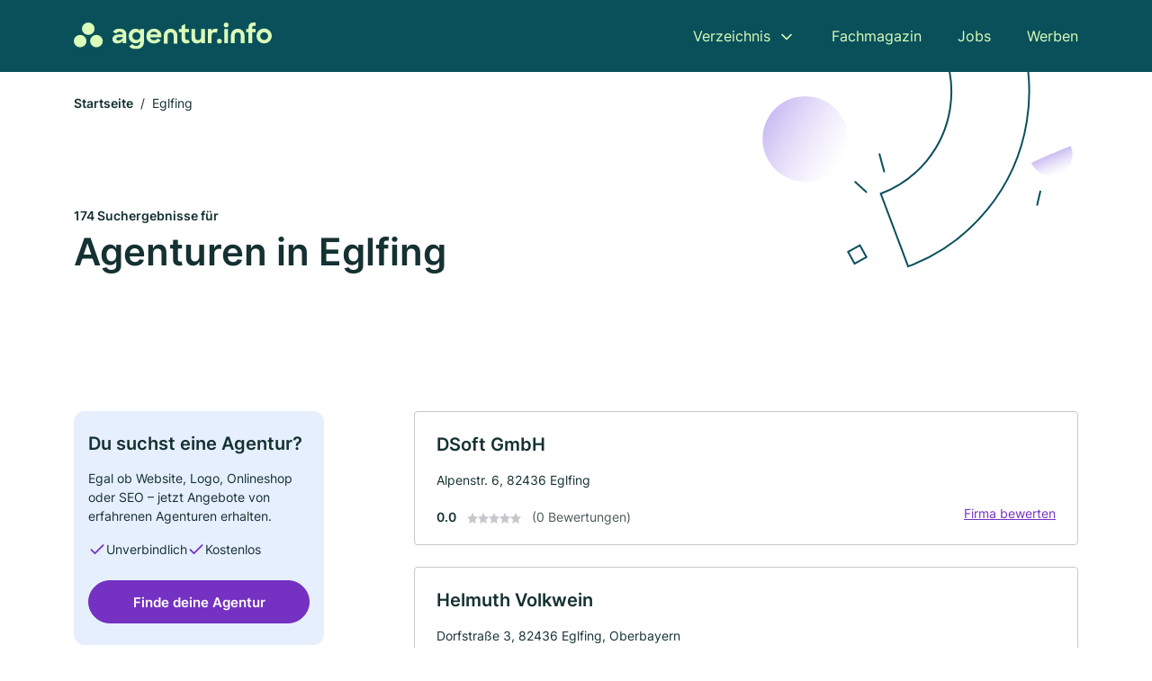

--- FILE ---
content_type: text/html; charset=utf-8
request_url: https://www.agentur.info/eglfing
body_size: 10218
content:
<!DOCTYPE html><html lang="de"><head><meta charset="utf-8"><meta http-equiv="X-UA-Compatible" content="IE=edge,chrome=1"><meta name="viewport" content="width=device-width, initial-scale=1, shrink-to-fit=no"><title>✅ Agenturen in Eglfing ► 174 Top Agenturen</title><meta name="description" content="Jetzt Agentur für dein Anliegen in Eglfing finden. Ein Agenturverzeichnis inkl. echter Bewertungen ★ und Kontaktdaten ☎"><meta name="robots" content="noindex, follow"><link rel="preconnect" href="https://cdn.consentmanager.net"><link rel="preconnect" href="https://cdn.firmenweb.de"><link rel="preconnect" href="https://img.firmenweb.de"><link rel="preconnect" href="https://traffic.firmenweb.de"><link rel="preconnect" href="https://traffic.pages24.io"><meta property="og:type" content="website"><meta property="og:locale" content="de_DE"><meta property="og:title" content="✅ Agenturen in Eglfing ► 174 Top Agenturen"><meta property="og:description" content="Jetzt Agentur für dein Anliegen in Eglfing finden. Ein Agenturverzeichnis inkl. echter Bewertungen ★ und Kontaktdaten ☎"><meta property="og:site_name" content="✅ Agenturen in Eglfing ► 174 Top Agenturen"><meta property="og:url" content=""><meta property="og:image" content=""><meta name="twitter:card" content="summary"><meta name="twitter:site" content="@"><meta name="twitter:title" content="✅ Agenturen in Eglfing ► 174 Top Agenturen"><meta name="twitter:description" content="Jetzt Agentur für dein Anliegen in Eglfing finden. Ein Agenturverzeichnis inkl. echter Bewertungen ★ und Kontaktdaten ☎"><meta name="twitter:image" content=""><link rel="shortcut icon" href="https://cdn.firmenweb.de/assets/agentur.info/favicon.ico" type="image/x-icon"><link rel="stylesheet" type="text/css" href="/css/style-BD3CI2F3.css"></head><body><header class="page-header" role="banner"><div class="container"><nav aria-label="Hauptnavigation"><a class="logo" href="/" aria-label="Zur Startseite von Agentur.info" data-dark="https://cdn.firmenweb.de/assets/agentur.info/logo.svg" data-light="https://cdn.firmenweb.de/assets/agentur.info/logo/secondary.svg"><img src="https://cdn.firmenweb.de/assets/agentur.info/logo.svg" alt="Agentur.info Logo"></a><ul class="navigate" role="menubar"><li class="dropdown" id="directory-dropdown"><button role="menuitem" aria-haspopup="true" aria-expanded="false" aria-controls="directory-menu">Verzeichnis</button><ul id="directory-menu" role="menu"><li role="none"><a href="/staedte" role="menuitem">Alle Städte</a></li><li role="none"><a href="/deutschland" role="menuitem">Alle Firmen</a></li></ul></li><li role="none"><a href="/magazin" role="menuitem">Fachmagazin</a></li><li role="none"><a href="/jobs" role="menuitem">Jobs</a></li><li role="none"><a href="/werben" role="menuitem">Werben</a></li></ul><div class="search-icon" role="button" tabindex="0" aria-label="Suche öffnen"><svg xmlns="http://www.w3.org/2000/svg" width="18" height="18" viewBox="0 0 24 24" fill="none" stroke="currentColor" stroke-width="2" stroke-linecap="round" stroke-linejoin="round" class="feather feather-search"><circle cx="11" cy="11" r="8"></circle><line x1="21" y1="21" x2="16.65" y2="16.65"></line></svg></div><div class="menu-icon" role="button" tabindex="0" aria-expanded="false" aria-label="Menü öffnen"><span></span></div></nav><div class="mobile-nav"></div><div class="search-nav"><button class="btn-close s-close" tabindex="0" type="button" aria-label="Schließen"><svg xmlns="http://www.w3.org/2000/svg" width="35" height="35" viewBox="0 0 24 24" fill="none" stroke="#0a505b" stroke-width="2" stroke-linecap="round" stroke-linejoin="round" class="feather feather-x"><line x1="18" y1="6" x2="6" y2="18"></line><line x1="6" y1="6" x2="18" y2="18"></line></svg></button><form class="form-search"><div class="select-icon"><svg xmlns="http://www.w3.org/2000/svg" width="16" height="16" viewBox="0 0 24 24" fill="none" stroke="currentColor" stroke-width="2" stroke-linecap="round" stroke-linejoin="round" class="feather feather-search" aria-hidden="true" focusable="false"><circle cx="11" cy="11" r="8"></circle><line x1="21" y1="21" x2="16.65" y2="16.65"></line></svg><label class="visually-hidden" for="keyword-select-layout">Keyword auswählen</label><select class="autocomplete-keywords" id="keyword-select-layout"><option value="werbung">Werbung</option><option value="public-relations">Public Relations</option><option value="kommunikation">Kommunikation</option><option value="design">Design</option><option value="softwareentwicklung">Softwareentwicklung</option><option value="webdesign">Webdesign</option><option value="marktforschung">Marktforschung</option><option value="internet">Internet</option><option value="promotion">Promotion</option><option value="vertrieb">Vertrieb</option><option value="personal">Personal</option><option value="online-marketing">Online-Marketing</option><option value="mode">Mode</option><option value="dialogmarketing">Dialogmarketing</option><option value="suchmaschinenoptimierung">Suchmaschinenoptimierung</option><option value="werbeagentur">Werbeagentur</option><option value="film">Film</option><option value="events">Events</option><option value="grafikdesign">Grafikdesign</option><option value="marketing">Marketing</option></select></div><div class="input-icon"><svg xmlns="http://www.w3.org/2000/svg" width="16" height="16" viewBox="0 0 24 24" fill="none" stroke="currentColor" stroke-width="2" stroke-linecap="round" stroke-linejoin="round" class="feather feather-map-pin" aria-hidden="true" focusable="false"><path d="M21 10c0 7-9 13-9 13s-9-6-9-13a9 9 0 0 1 18 0z"></path><circle cx="12" cy="10" r="3"></circle></svg><label class="visually-hidden" for="location-input-layout">Suche nach Ort</label><input class="autocomplete-locations" id="location-input-layout" type="search" autocorrect="off" autocomplete="off" autocapitalize="off"></div><button type="submit">Suchen</button></form></div></div></header><div class="spacer"></div><main><div class="page-search"><script type="application/ld+json">{"@context":"https://schema.org","@type":"CollectionPage","mainEntity":{"@type":"ItemList","name":"✅ Agenturen in Eglfing ► 174 Top Agenturen","itemListElement":[{"@type":"ListItem","position":1,"url":"https://www.agentur.info/eglfing/dsoft-gmbh-4104921.html","item":{"@context":"https://schema.org","@type":"LocalBusiness","name":"DSoft GmbH","url":"https://www.agentur.info/eglfing/dsoft-gmbh-4104921.html","address":{"@type":"PostalAddress","streetAddress":"Alpenstr. 6","addressLocality":"Eglfing","postalCode":"82436","addressCountry":"Deutschland"},"geo":{"@type":"GeoCoordinates","latitude":47.7281784,"longitude":11.17873},"potentialAction":{"@type":"ReviewAction","target":{"@type":"EntryPoint","urlTemplate":"https://www.agentur.info/eglfing/dsoft-gmbh-4104921.html#bewertung"}},"sameAs":[],"openingHoursSpecification":[]}},{"@type":"ListItem","position":2,"url":"https://www.agentur.info/eglfing/helmuth-volkwein-4646795.html","item":{"@context":"https://schema.org","@type":"LocalBusiness","name":"Helmuth Volkwein","url":"https://www.agentur.info/eglfing/helmuth-volkwein-4646795.html","address":{"@type":"PostalAddress","streetAddress":"Dorfstraße 3","addressLocality":"Eglfing, Oberbayern","postalCode":"82436","addressCountry":"Deutschland"},"geo":{"@type":"GeoCoordinates","latitude":47.74446589999999,"longitude":11.1802878},"potentialAction":{"@type":"ReviewAction","target":{"@type":"EntryPoint","urlTemplate":"https://www.agentur.info/eglfing/helmuth-volkwein-4646795.html#bewertung"}},"sameAs":[],"openingHoursSpecification":[]}},{"@type":"ListItem","position":3,"url":"https://www.agentur.info/uffing-am-staffelsee/mooseworx-multimedia-ohg-1587426.html","item":{"@context":"https://schema.org","@type":"LocalBusiness","name":"mooseworx multimedia OHG","url":"https://www.agentur.info/uffing-am-staffelsee/mooseworx-multimedia-ohg-1587426.html","address":{"@type":"PostalAddress","streetAddress":"Herzogstandstr. 15","addressLocality":"Uffing","postalCode":"82449","addressCountry":"Deutschland"},"geo":{"@type":"GeoCoordinates","latitude":47.715736,"longitude":11.153508},"potentialAction":{"@type":"ReviewAction","target":{"@type":"EntryPoint","urlTemplate":"https://www.agentur.info/uffing-am-staffelsee/mooseworx-multimedia-ohg-1587426.html#bewertung"}},"sameAs":[],"openingHoursSpecification":[],"hasOfferCatalog":{"@type":"OfferCatalog","name":"mooseworx multimedia OHG","itemListElement":[{"@type":"Offer","itemOffered":{"@type":"Service","name":"Werbung","identifier":"werbung"}}]}}},{"@type":"ListItem","position":4,"url":"https://www.agentur.info/uffing-am-staffelsee/plus-it-gmbh-779875.html","item":{"@context":"https://schema.org","@type":"LocalBusiness","name":"plus-IT GmbH","url":"https://www.agentur.info/uffing-am-staffelsee/plus-it-gmbh-779875.html","address":{"@type":"PostalAddress","streetAddress":"Dr.-August-Einsele-Ring 20","addressLocality":"Murnau","postalCode":"82418","addressCountry":"Deutschland"},"geo":{"@type":"GeoCoordinates","latitude":47.7134319,"longitude":11.1517129},"potentialAction":{"@type":"ReviewAction","target":{"@type":"EntryPoint","urlTemplate":"https://www.agentur.info/uffing-am-staffelsee/plus-it-gmbh-779875.html#bewertung"}},"sameAs":[],"telephone":"+498841487760","faxNumber":"+4988414877677","openingHoursSpecification":[],"hasOfferCatalog":{"@type":"OfferCatalog","name":"plus-IT GmbH","itemListElement":[{"@type":"Offer","itemOffered":{"@type":"Service","name":"Softwareentwicklung","identifier":"softwareentwicklung"}}]}}},{"@type":"ListItem","position":5,"url":"https://www.agentur.info/obersoechering/come-consult-office-marketing-events-administration-ltd-co-kg-1068538.html","item":{"@context":"https://schema.org","@type":"LocalBusiness","name":"C.O.M.E. Consult Office Marketing Events Administration Ltd. & Co KG","url":"https://www.agentur.info/obersoechering/come-consult-office-marketing-events-administration-ltd-co-kg-1068538.html","address":{"@type":"PostalAddress","streetAddress":"Langackerweg 7","addressLocality":"Obersöchering","postalCode":"82395","addressCountry":"Deutschland"},"geo":{"@type":"GeoCoordinates","latitude":47.741138,"longitude":11.215281},"potentialAction":{"@type":"ReviewAction","target":{"@type":"EntryPoint","urlTemplate":"https://www.agentur.info/obersoechering/come-consult-office-marketing-events-administration-ltd-co-kg-1068538.html#bewertung"}},"sameAs":[],"openingHoursSpecification":[]}},{"@type":"ListItem","position":6,"url":"https://www.agentur.info/huglfing/mmc-automation-gmbh-779058.html","item":{"@context":"https://schema.org","@type":"LocalBusiness","name":"mmc-automation GmbH","url":"https://www.agentur.info/huglfing/mmc-automation-gmbh-779058.html","address":{"@type":"PostalAddress","streetAddress":"Ringstr. 25","addressLocality":"Huglfing","postalCode":"82386","addressCountry":"Deutschland"},"geo":{"@type":"GeoCoordinates","latitude":47.7654061,"longitude":11.1607534},"potentialAction":{"@type":"ReviewAction","target":{"@type":"EntryPoint","urlTemplate":"https://www.agentur.info/huglfing/mmc-automation-gmbh-779058.html#bewertung"}},"sameAs":[],"telephone":"08802/906577","faxNumber":"08802/906488","openingHoursSpecification":[],"hasOfferCatalog":{"@type":"OfferCatalog","name":"mmc-automation GmbH","itemListElement":[{"@type":"Offer","itemOffered":{"@type":"Service","name":"Public Relations","identifier":"public-relations"}}]}}},{"@type":"ListItem","position":7,"url":"https://www.agentur.info/huglfing/baum-baum-company-976435.html","item":{"@context":"https://schema.org","@type":"LocalBusiness","name":"Baum & Baum Company","url":"https://www.agentur.info/huglfing/baum-baum-company-976435.html","address":{"@type":"PostalAddress","streetAddress":"Rosenstraße 10","addressLocality":"Huglfing","postalCode":"82386","addressCountry":"Deutschland"},"geo":{"@type":"GeoCoordinates","latitude":47.7661071,"longitude":11.1629003},"potentialAction":{"@type":"ReviewAction","target":{"@type":"EntryPoint","urlTemplate":"https://www.agentur.info/huglfing/baum-baum-company-976435.html#bewertung"}},"sameAs":[],"telephone":"08802/901690","openingHoursSpecification":[],"hasOfferCatalog":{"@type":"OfferCatalog","name":"Baum & Baum Company","itemListElement":[{"@type":"Offer","itemOffered":{"@type":"Service","name":"Werbung","identifier":"werbung"}}]}}},{"@type":"ListItem","position":8,"url":"https://www.agentur.info/huglfing/harald-greza-6167523.html","item":{"@context":"https://schema.org","@type":"LocalBusiness","name":"Harald Greza","url":"https://www.agentur.info/huglfing/harald-greza-6167523.html","address":{"@type":"PostalAddress","streetAddress":"Ramecker Straße 2","addressLocality":"Huglfing","postalCode":"82386","addressCountry":"Deutschland"},"geo":{"@type":"GeoCoordinates","latitude":47.7731885,"longitude":11.1519549},"potentialAction":{"@type":"ReviewAction","target":{"@type":"EntryPoint","urlTemplate":"https://www.agentur.info/huglfing/harald-greza-6167523.html#bewertung"}},"sameAs":[],"telephone":"08802/906540","faxNumber":"08802/906542","openingHoursSpecification":[]}},{"@type":"ListItem","position":9,"url":"https://www.agentur.info/seehausen-am-staffelsee/willburger-gmbh-kreativitaet-und-handel-2002185.html","item":{"@context":"https://schema.org","@type":"LocalBusiness","name":"Willburger GmbH Kreativität und Handel","url":"https://www.agentur.info/seehausen-am-staffelsee/willburger-gmbh-kreativitaet-und-handel-2002185.html","address":{"@type":"PostalAddress","streetAddress":"Auf der Schuchen 11","addressLocality":"Seehausen a. Staffelsee","postalCode":"82418","addressCountry":"Deutschland"},"geo":{"@type":"GeoCoordinates","latitude":47.6878077,"longitude":11.1912658},"potentialAction":{"@type":"ReviewAction","target":{"@type":"EntryPoint","urlTemplate":"https://www.agentur.info/seehausen-am-staffelsee/willburger-gmbh-kreativitaet-und-handel-2002185.html#bewertung"}},"sameAs":[],"telephone":"+4988413028","faxNumber":"+4988415158","openingHoursSpecification":[],"hasOfferCatalog":{"@type":"OfferCatalog","name":"Willburger GmbH Kreativität und Handel","itemListElement":[{"@type":"Offer","itemOffered":{"@type":"Service","name":"Public Relations","identifier":"public-relations"}}]}}},{"@type":"ListItem","position":10,"url":"https://www.agentur.info/seehausen-am-staffelsee/w-m-marco-tschammer-3581713.html","item":{"@context":"https://schema.org","@type":"LocalBusiness","name":"w & m Marco Tschammer","url":"https://www.agentur.info/seehausen-am-staffelsee/w-m-marco-tschammer-3581713.html","address":{"@type":"PostalAddress","streetAddress":"Am Fügsee 22","addressLocality":"Seehausen am Staffelsee","postalCode":"82418","addressCountry":"Deutschland"},"geo":{"@type":"GeoCoordinates","latitude":47.6845382,"longitude":11.1950714},"potentialAction":{"@type":"ReviewAction","target":{"@type":"EntryPoint","urlTemplate":"https://www.agentur.info/seehausen-am-staffelsee/w-m-marco-tschammer-3581713.html#bewertung"}},"sameAs":[],"telephone":"+498841629371","openingHoursSpecification":[],"hasOfferCatalog":{"@type":"OfferCatalog","name":"w & m Marco Tschammer","itemListElement":[{"@type":"Offer","itemOffered":{"@type":"Service","name":"Werbung","identifier":"werbung"}}]}}},{"@type":"ListItem","position":11,"url":"https://www.agentur.info/murnau-am-staffelsee/plus-it-gmbh-1679814.html","item":{"@context":"https://schema.org","@type":"LocalBusiness","name":"plus-IT GmbH","url":"https://www.agentur.info/murnau-am-staffelsee/plus-it-gmbh-1679814.html","address":{"@type":"PostalAddress","streetAddress":"Dr.-August-Einsele-Ring 20","addressLocality":"Murnau","postalCode":"82418","addressCountry":"Deutschland"},"geo":{"@type":"GeoCoordinates","latitude":47.68484,"longitude":11.19783},"potentialAction":{"@type":"ReviewAction","target":{"@type":"EntryPoint","urlTemplate":"https://www.agentur.info/murnau-am-staffelsee/plus-it-gmbh-1679814.html#bewertung"}},"sameAs":[],"telephone":"+498841487760","faxNumber":"+4988414877677","openingHoursSpecification":[],"hasOfferCatalog":{"@type":"OfferCatalog","name":"plus-IT GmbH","itemListElement":[{"@type":"Offer","itemOffered":{"@type":"Service","name":"Softwareentwicklung","identifier":"softwareentwicklung"}}]}}},{"@type":"ListItem","position":12,"url":"https://www.agentur.info/murnau-am-staffelsee/pce-pin-controlling-und-edv-beratung-gmbh-1658868.html","item":{"@context":"https://schema.org","@type":"LocalBusiness","name":"PCE Pin Controlling und EDV Beratung GmbH","url":"https://www.agentur.info/murnau-am-staffelsee/pce-pin-controlling-und-edv-beratung-gmbh-1658868.html","address":{"@type":"PostalAddress","streetAddress":"Hauserberg 47","addressLocality":"Murnau am Staffelsee","postalCode":"82418","addressCountry":"Deutschland"},"geo":{"@type":"GeoCoordinates","latitude":47.6840665,"longitude":11.2131007},"potentialAction":{"@type":"ReviewAction","target":{"@type":"EntryPoint","urlTemplate":"https://www.agentur.info/murnau-am-staffelsee/pce-pin-controlling-und-edv-beratung-gmbh-1658868.html#bewertung"}},"sameAs":[],"telephone":"08841/626703","openingHoursSpecification":[]}},{"@type":"ListItem","position":13,"url":"https://www.agentur.info/murnau-am-staffelsee/rudolf-perfahl-multimedia-779385.html","item":{"@context":"https://schema.org","@type":"LocalBusiness","name":"Perfahl Multimedia e. K.","url":"https://www.agentur.info/murnau-am-staffelsee/rudolf-perfahl-multimedia-779385.html","address":{"@type":"PostalAddress","streetAddress":"Obermarkt 29","addressLocality":"Murnau","postalCode":"82418","addressCountry":"Deutschland"},"geo":{"@type":"GeoCoordinates","latitude":47.680623,"longitude":11.201351},"potentialAction":{"@type":"ReviewAction","target":{"@type":"EntryPoint","urlTemplate":"https://www.agentur.info/murnau-am-staffelsee/rudolf-perfahl-multimedia-779385.html#bewertung"}},"sameAs":[],"telephone":"08841/5148","faxNumber":"08841/5148","openingHoursSpecification":[]}},{"@type":"ListItem","position":14,"url":"https://www.agentur.info/murnau-am-staffelsee/brainbuxx-ltd-co-kg-1023538.html","item":{"@context":"https://schema.org","@type":"LocalBusiness","name":"Brainbuxx Ltd. & Co KG","url":"https://www.agentur.info/murnau-am-staffelsee/brainbuxx-ltd-co-kg-1023538.html","address":{"@type":"PostalAddress","streetAddress":"Utzschneider Straße 17","addressLocality":"Murnau am Staffelsee","postalCode":"82418","addressCountry":"Deutschland"},"geo":{"@type":"GeoCoordinates","latitude":47.6788474,"longitude":11.203033},"potentialAction":{"@type":"ReviewAction","target":{"@type":"EntryPoint","urlTemplate":"https://www.agentur.info/murnau-am-staffelsee/brainbuxx-ltd-co-kg-1023538.html#bewertung"}},"sameAs":[],"telephone":"08841/405452","faxNumber":"08841/405453","openingHoursSpecification":[]}},{"@type":"ListItem","position":15,"url":"https://www.agentur.info/murnau-am-staffelsee/zott-co-ges-f-entwicklung-von-hard-und-software-f-mikroprozessor-systeme-mbh-779438.html","item":{"@context":"https://schema.org","@type":"LocalBusiness","name":"Zott & Co. Ges. f. Entwicklung von Hard- und Software f. Mikroprozessor- Systeme mbH","url":"https://www.agentur.info/murnau-am-staffelsee/zott-co-ges-f-entwicklung-von-hard-und-software-f-mikroprozessor-systeme-mbh-779438.html","address":{"@type":"PostalAddress","streetAddress":"Viehmarktplatz 6","addressLocality":"Murnau am Staffelsee","postalCode":"82418","addressCountry":"Deutschland"},"geo":{"@type":"GeoCoordinates","latitude":47.6782977,"longitude":11.2057684},"potentialAction":{"@type":"ReviewAction","target":{"@type":"EntryPoint","urlTemplate":"https://www.agentur.info/murnau-am-staffelsee/zott-co-ges-f-entwicklung-von-hard-und-software-f-mikroprozessor-systeme-mbh-779438.html#bewertung"}},"sameAs":[],"telephone":"08841/61140","faxNumber":"08841/611420","openingHoursSpecification":[]}},{"@type":"ListItem","position":16,"url":"https://www.agentur.info/murnau-am-staffelsee/alexander-wiesener-6464595.html","item":{"@context":"https://schema.org","@type":"LocalBusiness","name":"Alexander Wiesener","url":"https://www.agentur.info/murnau-am-staffelsee/alexander-wiesener-6464595.html","address":{"@type":"PostalAddress","streetAddress":"Schlossergasse 2","addressLocality":"Murnau am Staffelsee","postalCode":"82418","addressCountry":"Deutschland"},"geo":{"@type":"GeoCoordinates","latitude":47.6763523,"longitude":11.200108},"potentialAction":{"@type":"ReviewAction","target":{"@type":"EntryPoint","urlTemplate":"https://www.agentur.info/murnau-am-staffelsee/alexander-wiesener-6464595.html#bewertung"}},"sameAs":[],"telephone":"+498841623626","faxNumber":"+498841623627","openingHoursSpecification":[]}},{"@type":"ListItem","position":17,"url":"https://www.agentur.info/murnau-am-staffelsee/richtwerk-gmbh-1739397.html","item":{"@context":"https://schema.org","@type":"LocalBusiness","name":"Richtwerk GmbH","url":"https://www.agentur.info/murnau-am-staffelsee/richtwerk-gmbh-1739397.html","address":{"@type":"PostalAddress","streetAddress":"Eiblwiesweg 2","addressLocality":"Murnau","postalCode":"82418","addressCountry":"Deutschland"},"geo":{"@type":"GeoCoordinates","latitude":47.6749609,"longitude":11.1910223},"potentialAction":{"@type":"ReviewAction","target":{"@type":"EntryPoint","urlTemplate":"https://www.agentur.info/murnau-am-staffelsee/richtwerk-gmbh-1739397.html#bewertung"}},"sameAs":[],"telephone":"+49884199579","faxNumber":"+49884199476","openingHoursSpecification":[]}},{"@type":"ListItem","position":18,"url":"https://www.agentur.info/murnau-am-staffelsee/heike-mitto-5141648.html","item":{"@context":"https://schema.org","@type":"LocalBusiness","name":"Heike Mitto","url":"https://www.agentur.info/murnau-am-staffelsee/heike-mitto-5141648.html","address":{"@type":"PostalAddress","streetAddress":"Eiblwiesweg 14","addressLocality":"Murnau am Staffelsee","postalCode":"82418","addressCountry":"Deutschland"},"geo":{"@type":"GeoCoordinates","latitude":47.6749609,"longitude":11.1910223},"potentialAction":{"@type":"ReviewAction","target":{"@type":"EntryPoint","urlTemplate":"https://www.agentur.info/murnau-am-staffelsee/heike-mitto-5141648.html#bewertung"}},"sameAs":[],"telephone":"08841/3611","openingHoursSpecification":[]}},{"@type":"ListItem","position":19,"url":"https://www.agentur.info/eberfing/david-kluge-2954527.html","item":{"@context":"https://schema.org","@type":"LocalBusiness","name":"David Kluge","url":"https://www.agentur.info/eberfing/david-kluge-2954527.html","address":{"@type":"PostalAddress","streetAddress":"Brunnenweg 2","addressLocality":"Eberfing","postalCode":"82390","addressCountry":"Deutschland"},"geo":{"@type":"GeoCoordinates","latitude":47.7910572,"longitude":11.1999017},"potentialAction":{"@type":"ReviewAction","target":{"@type":"EntryPoint","urlTemplate":"https://www.agentur.info/eberfing/david-kluge-2954527.html#bewertung"}},"sameAs":[],"telephone":"08801/2990040","openingHoursSpecification":[],"hasOfferCatalog":{"@type":"OfferCatalog","name":"David Kluge","itemListElement":[{"@type":"Offer","itemOffered":{"@type":"Service","name":"Werbung","identifier":"werbung"}}]}}},{"@type":"ListItem","position":20,"url":"https://www.agentur.info/oberhausen-bei-peissenberg/culturelife-gmbh-1086371.html","item":{"@context":"https://schema.org","@type":"LocalBusiness","name":"Culturelife GmbH","url":"https://www.agentur.info/oberhausen-bei-peissenberg/culturelife-gmbh-1086371.html","address":{"@type":"PostalAddress","streetAddress":"Am Erlbach 7","addressLocality":"Oberhausen","postalCode":"82386","addressCountry":"Deutschland"},"geo":{"@type":"GeoCoordinates","latitude":47.773347,"longitude":11.1119568},"potentialAction":{"@type":"ReviewAction","target":{"@type":"EntryPoint","urlTemplate":"https://www.agentur.info/oberhausen-bei-peissenberg/culturelife-gmbh-1086371.html#bewertung"}},"sameAs":[],"telephone":"08802/907337","faxNumber":"08802/907338","openingHoursSpecification":[],"hasOfferCatalog":{"@type":"OfferCatalog","name":"Culturelife GmbH","itemListElement":[{"@type":"Offer","itemOffered":{"@type":"Service","name":"Public Relations","identifier":"public-relations"}}]}}}]}}</script><header><div class="container"><div class="decorative-svg" aria-hidden="true"><svg xmlns="http://www.w3.org/2000/svg" width="348" height="220"><defs><linearGradient id="b" x1=".5" x2=".5" y2="1" gradientUnits="objectBoundingBox"><stop offset="0" stop-color="#cabcf3"/><stop offset="1" stop-color="#fff" stop-opacity=".604"/></linearGradient><clipPath id="a"><path data-name="Rectangle 3310" transform="translate(798 80)" fill="none" stroke="#707070" d="M0 0h348v220H0z"/></clipPath></defs><g data-name="Mask Group 14359" transform="translate(-798 -80)" clip-path="url(#a)"><g data-name="Group 22423" transform="rotate(165.02 874.682 272.94)"><path data-name="Path 15020" d="M47.622 16.8a23.657 23.657 0 0 1-23.811 23.807C9.759 40.411 0 29.872 0 16.8c1.19-.106 47.473-.431 47.622 0Z" transform="rotate(172 307.555 182.771)" fill="url(#b)"/><path data-name="Line 817" fill="none" stroke="#0a505b" stroke-linecap="round" stroke-linejoin="round" stroke-width="2" d="m795.764 356.904-.053-19.918"/><path data-name="Line 818" fill="none" stroke="#0a505b" stroke-linecap="round" stroke-linejoin="round" stroke-width="2" d="m829.784 334.186-8.987-14.086"/><path data-name="Line 822" fill="none" stroke="#0a505b" stroke-linecap="round" stroke-linejoin="round" stroke-width="2" d="m633.804 270.827 7.276-13.579"/><path data-name="Path 15022" d="M628.065 350.2a207.307 207.307 0 0 0 22.517 207.394l69.559-51.25a121 121 0 0 1 85.573-192.2l-8.458-85.986A207.307 207.307 0 0 0 628.066 350.2" fill="none" stroke="#0a505b" stroke-width="2"/><g data-name="Rectangle 2717" fill="none" stroke="#0a505b" stroke-width="2"><path stroke="none" d="m858.727 261.827-16.495 4.113-4.113-16.495 16.495-4.113z"/><path d="m857.515 261.099-14.555 3.628-3.628-14.554 14.554-3.629z"/></g><circle data-name="Ellipse 374" cx="47.498" cy="47.498" r="47.498" transform="rotate(135 387.366 391.581)" fill="url(#b)"/></g></g></svg>
</div><nav aria-label="Brotkrumen"><ol class="breadcrumb"><li class="breadcrumb-item"><a href="https://www.agentur.info">Startseite</a></li><li class="breadcrumb-item active" aria-current="page">Eglfing</li></ol></nav><script type="application/ld+json">{
    "@context": "https://schema.org",
    "@type": "BreadcrumbList",
    "itemListElement": [{"@type":"ListItem","position":1,"name":"Startseite","item":"https://www.agentur.info"},{"@type":"ListItem","position":2,"name":"Eglfing","item":"https://www.agentur.info/eglfing"}]
}</script><h1><small>174 Suchergebnisse für </small><br>Agenturen in Eglfing</h1><div class="callout-sm-mobile"><div class="block-callout-sm"><h2 class="title">Du suchst eine Agentur?</h2><p class="txt">Egal ob Website, Logo, Onlineshop oder SEO – jetzt Angebote von erfahrenen Agenturen erhalten.</p><ul class="facts"><li><svg xmlns="http://www.w3.org/2000/svg" width="24" height="24" viewBox="0 0 24 24" fill="none" stroke="currentColor" stroke-width="2" stroke-linecap="round" stroke-linejoin="round" class="feather feather-check" aria-hidden="true" focusable="false"><polyline points="20 6 9 17 4 12"></polyline></svg><span>Unverbindlich</span></li><li><svg xmlns="http://www.w3.org/2000/svg" width="24" height="24" viewBox="0 0 24 24" fill="none" stroke="currentColor" stroke-width="2" stroke-linecap="round" stroke-linejoin="round" class="feather feather-check" aria-hidden="true" focusable="false"><polyline points="20 6 9 17 4 12"></polyline></svg><span>Kostenlos</span></li></ul><button class="btn btn-primary" type="button" data-klickstrecke="https://klickstrecke.digitaleseiten.de/agentur?partner=firmenweb&amp;source=https%3A%2F%2Fwww.agentur.info%2Feglfing" aria-label="Jetzt anfragen">Finde deine Agentur</button></div></div></div></header><div class="filter-spec-mobile"></div><div class="container"><div class="search-results"><aside class="filters" role="complementary" aria-label="Filteroptionen"><div class="block-callout-sm"><h2 class="title">Du suchst eine Agentur?</h2><p class="txt">Egal ob Website, Logo, Onlineshop oder SEO – jetzt Angebote von erfahrenen Agenturen erhalten.</p><ul class="facts"><li><svg xmlns="http://www.w3.org/2000/svg" width="24" height="24" viewBox="0 0 24 24" fill="none" stroke="currentColor" stroke-width="2" stroke-linecap="round" stroke-linejoin="round" class="feather feather-check" aria-hidden="true" focusable="false"><polyline points="20 6 9 17 4 12"></polyline></svg><span>Unverbindlich</span></li><li><svg xmlns="http://www.w3.org/2000/svg" width="24" height="24" viewBox="0 0 24 24" fill="none" stroke="currentColor" stroke-width="2" stroke-linecap="round" stroke-linejoin="round" class="feather feather-check" aria-hidden="true" focusable="false"><polyline points="20 6 9 17 4 12"></polyline></svg><span>Kostenlos</span></li></ul><button class="btn btn-primary" type="button" data-klickstrecke="https://klickstrecke.digitaleseiten.de/agentur?partner=firmenweb&amp;source=https%3A%2F%2Fwww.agentur.info%2Feglfing" aria-label="Jetzt anfragen">Finde deine Agentur</button></div><div class="filter"><h2 class="h4 title">Suchen</h2><form class="form-search"><div class="input-icon"><svg xmlns="http://www.w3.org/2000/svg" width="16" height="16" viewBox="0 0 24 24" fill="none" stroke="currentColor" stroke-width="2" stroke-linecap="round" stroke-linejoin="round" class="feather feather-map-pin" aria-hidden="true" focusable="false"><path d="M21 10c0 7-9 13-9 13s-9-6-9-13a9 9 0 0 1 18 0z"></path><circle cx="12" cy="10" r="3"></circle></svg><label class="visually-hidden" for="location-input">Suche nach Ort</label><input class="autocomplete-locations" id="location-input" type="search" name="city" autocorrect="off" autocomplete="off" autocapitalize="off"></div><button class="btn btn-primary" type="submit">Suchen</button></form></div><div class="filter"><button class="expand" type="button" aria-controls="keywords-filters-panel" aria-expanded="true">Spezialisierung</button><div class="filter-spec" id="keywords-filters-panel"><ul><li><a href="/public-relations-in-eglfing">Public Relations (28)</a></li><li><a href="/werbung-in-eglfing">Werbung (22)</a></li><li><a href="/softwareentwicklung-in-eglfing">Softwareentwicklung (6)</a></li><li><a href="/design-in-eglfing">Design (5)</a></li><li><a href="/webdesign-in-eglfing">Webdesign (2)</a></li><li><a href="/vertrieb-in-eglfing">Vertrieb (2)</a></li><li><a href="/kommunikation-in-eglfing">Kommunikation (2)</a></li><li><a href="/marktforschung-in-eglfing">Marktforschung (1)</a></li><li><a href="/mode-in-eglfing">Mode (1)</a></li></ul></div></div><div class="filter"><button class="expand" type="button" aria-controls="location-filters-panel" aria-expanded="true">In der Nähe</button><div class="filter-city" id="location-filters-panel"><ul><li><a href="/weilheim-in-oberbayern">Weilheim in Oberbayern (22)</a></li><li><a href="/penzberg">Penzberg (16)</a></li><li><a href="/tutzing">Tutzing (15)</a></li><li><a href="/murnau-am-staffelsee">Murnau am Staffelsee (11)</a></li><li><a href="/peissenberg">Peißenberg (11)</a></li><li><a href="/eurasburg-oberbayern">Eurasburg (Oberbayern) (9)</a></li><li><a href="/diessen-am-ammersee">Dießen am Ammersee (6)</a></li><li><a href="/feldafing">Feldafing (6)</a></li><li><a href="/paehl">Pähl (5)</a></li><li><a href="/seeshaupt">Seeshaupt (4)</a></li></ul></div></div></aside><section class="results" aria-label="Suchergebnisse"><div class="profiles"><article class="profile" tabindex="0" onclick="location.href='/eglfing/dsoft-gmbh-4104921.html'" onkeydown="if(event.key === 'Enter' || event.key === ' ') {location.href='/eglfing/dsoft-gmbh-4104921.html'}" role="link"><h2 class="name">DSoft GmbH</h2><p class="services"></p><address class="address">Alpenstr. 6,  82436 Eglfing</address><div class="rating"><strong class="avg">0.0</strong><div class="ratingstars"><span aria-hidden="true"><svg xmlns="http://www.w3.org/2000/svg" width="12" height="11.412" viewBox="0 0 12 11.412"><path id="star" d="M8,2,9.854,5.756,14,6.362,11,9.284l.708,4.128L8,11.462l-3.708,1.95L5,9.284,2,6.362l4.146-.606Z" transform="translate(-2 -2)" fill="#c7c7ce"/></svg></span><span aria-hidden="true"><svg xmlns="http://www.w3.org/2000/svg" width="12" height="11.412" viewBox="0 0 12 11.412"><path id="star" d="M8,2,9.854,5.756,14,6.362,11,9.284l.708,4.128L8,11.462l-3.708,1.95L5,9.284,2,6.362l4.146-.606Z" transform="translate(-2 -2)" fill="#c7c7ce"/></svg></span><span aria-hidden="true"><svg xmlns="http://www.w3.org/2000/svg" width="12" height="11.412" viewBox="0 0 12 11.412"><path id="star" d="M8,2,9.854,5.756,14,6.362,11,9.284l.708,4.128L8,11.462l-3.708,1.95L5,9.284,2,6.362l4.146-.606Z" transform="translate(-2 -2)" fill="#c7c7ce"/></svg></span><span aria-hidden="true"><svg xmlns="http://www.w3.org/2000/svg" width="12" height="11.412" viewBox="0 0 12 11.412"><path id="star" d="M8,2,9.854,5.756,14,6.362,11,9.284l.708,4.128L8,11.462l-3.708,1.95L5,9.284,2,6.362l4.146-.606Z" transform="translate(-2 -2)" fill="#c7c7ce"/></svg></span><span aria-hidden="true"><svg xmlns="http://www.w3.org/2000/svg" width="12" height="11.412" viewBox="0 0 12 11.412"><path id="star" d="M8,2,9.854,5.756,14,6.362,11,9.284l.708,4.128L8,11.462l-3.708,1.95L5,9.284,2,6.362l4.146-.606Z" transform="translate(-2 -2)" fill="#c7c7ce"/></svg></span></div><small class="num">(0 Bewertungen)</small><a class="cta" href="/eglfing/dsoft-gmbh-4104921.html#bewertung">Firma bewerten</a></div></article><article class="profile" tabindex="0" onclick="location.href='/eglfing/helmuth-volkwein-4646795.html'" onkeydown="if(event.key === 'Enter' || event.key === ' ') {location.href='/eglfing/helmuth-volkwein-4646795.html'}" role="link"><h2 class="name">Helmuth Volkwein</h2><p class="services"></p><address class="address">Dorfstraße 3,  82436 Eglfing, Oberbayern</address><div class="rating"><strong class="avg">0.0</strong><div class="ratingstars"><span aria-hidden="true"><svg xmlns="http://www.w3.org/2000/svg" width="12" height="11.412" viewBox="0 0 12 11.412"><path id="star" d="M8,2,9.854,5.756,14,6.362,11,9.284l.708,4.128L8,11.462l-3.708,1.95L5,9.284,2,6.362l4.146-.606Z" transform="translate(-2 -2)" fill="#c7c7ce"/></svg></span><span aria-hidden="true"><svg xmlns="http://www.w3.org/2000/svg" width="12" height="11.412" viewBox="0 0 12 11.412"><path id="star" d="M8,2,9.854,5.756,14,6.362,11,9.284l.708,4.128L8,11.462l-3.708,1.95L5,9.284,2,6.362l4.146-.606Z" transform="translate(-2 -2)" fill="#c7c7ce"/></svg></span><span aria-hidden="true"><svg xmlns="http://www.w3.org/2000/svg" width="12" height="11.412" viewBox="0 0 12 11.412"><path id="star" d="M8,2,9.854,5.756,14,6.362,11,9.284l.708,4.128L8,11.462l-3.708,1.95L5,9.284,2,6.362l4.146-.606Z" transform="translate(-2 -2)" fill="#c7c7ce"/></svg></span><span aria-hidden="true"><svg xmlns="http://www.w3.org/2000/svg" width="12" height="11.412" viewBox="0 0 12 11.412"><path id="star" d="M8,2,9.854,5.756,14,6.362,11,9.284l.708,4.128L8,11.462l-3.708,1.95L5,9.284,2,6.362l4.146-.606Z" transform="translate(-2 -2)" fill="#c7c7ce"/></svg></span><span aria-hidden="true"><svg xmlns="http://www.w3.org/2000/svg" width="12" height="11.412" viewBox="0 0 12 11.412"><path id="star" d="M8,2,9.854,5.756,14,6.362,11,9.284l.708,4.128L8,11.462l-3.708,1.95L5,9.284,2,6.362l4.146-.606Z" transform="translate(-2 -2)" fill="#c7c7ce"/></svg></span></div><small class="num">(0 Bewertungen)</small><a class="cta" href="/eglfing/helmuth-volkwein-4646795.html#bewertung">Firma bewerten</a></div></article><article class="profile" tabindex="0" onclick="location.href='/uffing-am-staffelsee/mooseworx-multimedia-ohg-1587426.html'" onkeydown="if(event.key === 'Enter' || event.key === ' ') {location.href='/uffing-am-staffelsee/mooseworx-multimedia-ohg-1587426.html'}" role="link"><h2 class="name">mooseworx multimedia OHG</h2><p class="services">Werbung</p><address class="address">Herzogstandstr. 15,  82449 Uffing</address><div class="rating"><strong class="avg">0.0</strong><div class="ratingstars"><span aria-hidden="true"><svg xmlns="http://www.w3.org/2000/svg" width="12" height="11.412" viewBox="0 0 12 11.412"><path id="star" d="M8,2,9.854,5.756,14,6.362,11,9.284l.708,4.128L8,11.462l-3.708,1.95L5,9.284,2,6.362l4.146-.606Z" transform="translate(-2 -2)" fill="#c7c7ce"/></svg></span><span aria-hidden="true"><svg xmlns="http://www.w3.org/2000/svg" width="12" height="11.412" viewBox="0 0 12 11.412"><path id="star" d="M8,2,9.854,5.756,14,6.362,11,9.284l.708,4.128L8,11.462l-3.708,1.95L5,9.284,2,6.362l4.146-.606Z" transform="translate(-2 -2)" fill="#c7c7ce"/></svg></span><span aria-hidden="true"><svg xmlns="http://www.w3.org/2000/svg" width="12" height="11.412" viewBox="0 0 12 11.412"><path id="star" d="M8,2,9.854,5.756,14,6.362,11,9.284l.708,4.128L8,11.462l-3.708,1.95L5,9.284,2,6.362l4.146-.606Z" transform="translate(-2 -2)" fill="#c7c7ce"/></svg></span><span aria-hidden="true"><svg xmlns="http://www.w3.org/2000/svg" width="12" height="11.412" viewBox="0 0 12 11.412"><path id="star" d="M8,2,9.854,5.756,14,6.362,11,9.284l.708,4.128L8,11.462l-3.708,1.95L5,9.284,2,6.362l4.146-.606Z" transform="translate(-2 -2)" fill="#c7c7ce"/></svg></span><span aria-hidden="true"><svg xmlns="http://www.w3.org/2000/svg" width="12" height="11.412" viewBox="0 0 12 11.412"><path id="star" d="M8,2,9.854,5.756,14,6.362,11,9.284l.708,4.128L8,11.462l-3.708,1.95L5,9.284,2,6.362l4.146-.606Z" transform="translate(-2 -2)" fill="#c7c7ce"/></svg></span></div><small class="num">(0 Bewertungen)</small><a class="cta" href="/uffing-am-staffelsee/mooseworx-multimedia-ohg-1587426.html#bewertung">Firma bewerten</a></div></article><div id="afs_inline"></div><article class="profile" tabindex="0" onclick="location.href='/uffing-am-staffelsee/plus-it-gmbh-779875.html'" onkeydown="if(event.key === 'Enter' || event.key === ' ') {location.href='/uffing-am-staffelsee/plus-it-gmbh-779875.html'}" role="link"><h2 class="name">plus-IT GmbH</h2><p class="services">Softwareentwicklung</p><address class="address">Dr.-August-Einsele-Ring 20,  82418 Murnau</address><div class="rating"><strong class="avg">0.0</strong><div class="ratingstars"><span aria-hidden="true"><svg xmlns="http://www.w3.org/2000/svg" width="12" height="11.412" viewBox="0 0 12 11.412"><path id="star" d="M8,2,9.854,5.756,14,6.362,11,9.284l.708,4.128L8,11.462l-3.708,1.95L5,9.284,2,6.362l4.146-.606Z" transform="translate(-2 -2)" fill="#c7c7ce"/></svg></span><span aria-hidden="true"><svg xmlns="http://www.w3.org/2000/svg" width="12" height="11.412" viewBox="0 0 12 11.412"><path id="star" d="M8,2,9.854,5.756,14,6.362,11,9.284l.708,4.128L8,11.462l-3.708,1.95L5,9.284,2,6.362l4.146-.606Z" transform="translate(-2 -2)" fill="#c7c7ce"/></svg></span><span aria-hidden="true"><svg xmlns="http://www.w3.org/2000/svg" width="12" height="11.412" viewBox="0 0 12 11.412"><path id="star" d="M8,2,9.854,5.756,14,6.362,11,9.284l.708,4.128L8,11.462l-3.708,1.95L5,9.284,2,6.362l4.146-.606Z" transform="translate(-2 -2)" fill="#c7c7ce"/></svg></span><span aria-hidden="true"><svg xmlns="http://www.w3.org/2000/svg" width="12" height="11.412" viewBox="0 0 12 11.412"><path id="star" d="M8,2,9.854,5.756,14,6.362,11,9.284l.708,4.128L8,11.462l-3.708,1.95L5,9.284,2,6.362l4.146-.606Z" transform="translate(-2 -2)" fill="#c7c7ce"/></svg></span><span aria-hidden="true"><svg xmlns="http://www.w3.org/2000/svg" width="12" height="11.412" viewBox="0 0 12 11.412"><path id="star" d="M8,2,9.854,5.756,14,6.362,11,9.284l.708,4.128L8,11.462l-3.708,1.95L5,9.284,2,6.362l4.146-.606Z" transform="translate(-2 -2)" fill="#c7c7ce"/></svg></span></div><small class="num">(0 Bewertungen)</small><a class="cta" href="/uffing-am-staffelsee/plus-it-gmbh-779875.html#bewertung">Firma bewerten</a></div></article><article class="profile" tabindex="0" onclick="location.href='/obersoechering/come-consult-office-marketing-events-administration-ltd-co-kg-1068538.html'" onkeydown="if(event.key === 'Enter' || event.key === ' ') {location.href='/obersoechering/come-consult-office-marketing-events-administration-ltd-co-kg-1068538.html'}" role="link"><h2 class="name">C.O.M.E. Consult Office Marketing Events Administration Ltd. & Co KG</h2><p class="services"></p><address class="address">Langackerweg 7,  82395 Obersöchering</address><div class="rating"><strong class="avg">0.0</strong><div class="ratingstars"><span aria-hidden="true"><svg xmlns="http://www.w3.org/2000/svg" width="12" height="11.412" viewBox="0 0 12 11.412"><path id="star" d="M8,2,9.854,5.756,14,6.362,11,9.284l.708,4.128L8,11.462l-3.708,1.95L5,9.284,2,6.362l4.146-.606Z" transform="translate(-2 -2)" fill="#c7c7ce"/></svg></span><span aria-hidden="true"><svg xmlns="http://www.w3.org/2000/svg" width="12" height="11.412" viewBox="0 0 12 11.412"><path id="star" d="M8,2,9.854,5.756,14,6.362,11,9.284l.708,4.128L8,11.462l-3.708,1.95L5,9.284,2,6.362l4.146-.606Z" transform="translate(-2 -2)" fill="#c7c7ce"/></svg></span><span aria-hidden="true"><svg xmlns="http://www.w3.org/2000/svg" width="12" height="11.412" viewBox="0 0 12 11.412"><path id="star" d="M8,2,9.854,5.756,14,6.362,11,9.284l.708,4.128L8,11.462l-3.708,1.95L5,9.284,2,6.362l4.146-.606Z" transform="translate(-2 -2)" fill="#c7c7ce"/></svg></span><span aria-hidden="true"><svg xmlns="http://www.w3.org/2000/svg" width="12" height="11.412" viewBox="0 0 12 11.412"><path id="star" d="M8,2,9.854,5.756,14,6.362,11,9.284l.708,4.128L8,11.462l-3.708,1.95L5,9.284,2,6.362l4.146-.606Z" transform="translate(-2 -2)" fill="#c7c7ce"/></svg></span><span aria-hidden="true"><svg xmlns="http://www.w3.org/2000/svg" width="12" height="11.412" viewBox="0 0 12 11.412"><path id="star" d="M8,2,9.854,5.756,14,6.362,11,9.284l.708,4.128L8,11.462l-3.708,1.95L5,9.284,2,6.362l4.146-.606Z" transform="translate(-2 -2)" fill="#c7c7ce"/></svg></span></div><small class="num">(0 Bewertungen)</small><a class="cta" href="/obersoechering/come-consult-office-marketing-events-administration-ltd-co-kg-1068538.html#bewertung">Firma bewerten</a></div></article><article class="profile" tabindex="0" onclick="location.href='/huglfing/mmc-automation-gmbh-779058.html'" onkeydown="if(event.key === 'Enter' || event.key === ' ') {location.href='/huglfing/mmc-automation-gmbh-779058.html'}" role="link"><h2 class="name">mmc-automation GmbH</h2><p class="services">Public Relations</p><address class="address">Ringstr. 25,  82386 Huglfing</address><div class="rating"><strong class="avg">0.0</strong><div class="ratingstars"><span aria-hidden="true"><svg xmlns="http://www.w3.org/2000/svg" width="12" height="11.412" viewBox="0 0 12 11.412"><path id="star" d="M8,2,9.854,5.756,14,6.362,11,9.284l.708,4.128L8,11.462l-3.708,1.95L5,9.284,2,6.362l4.146-.606Z" transform="translate(-2 -2)" fill="#c7c7ce"/></svg></span><span aria-hidden="true"><svg xmlns="http://www.w3.org/2000/svg" width="12" height="11.412" viewBox="0 0 12 11.412"><path id="star" d="M8,2,9.854,5.756,14,6.362,11,9.284l.708,4.128L8,11.462l-3.708,1.95L5,9.284,2,6.362l4.146-.606Z" transform="translate(-2 -2)" fill="#c7c7ce"/></svg></span><span aria-hidden="true"><svg xmlns="http://www.w3.org/2000/svg" width="12" height="11.412" viewBox="0 0 12 11.412"><path id="star" d="M8,2,9.854,5.756,14,6.362,11,9.284l.708,4.128L8,11.462l-3.708,1.95L5,9.284,2,6.362l4.146-.606Z" transform="translate(-2 -2)" fill="#c7c7ce"/></svg></span><span aria-hidden="true"><svg xmlns="http://www.w3.org/2000/svg" width="12" height="11.412" viewBox="0 0 12 11.412"><path id="star" d="M8,2,9.854,5.756,14,6.362,11,9.284l.708,4.128L8,11.462l-3.708,1.95L5,9.284,2,6.362l4.146-.606Z" transform="translate(-2 -2)" fill="#c7c7ce"/></svg></span><span aria-hidden="true"><svg xmlns="http://www.w3.org/2000/svg" width="12" height="11.412" viewBox="0 0 12 11.412"><path id="star" d="M8,2,9.854,5.756,14,6.362,11,9.284l.708,4.128L8,11.462l-3.708,1.95L5,9.284,2,6.362l4.146-.606Z" transform="translate(-2 -2)" fill="#c7c7ce"/></svg></span></div><small class="num">(0 Bewertungen)</small><a class="cta" href="/huglfing/mmc-automation-gmbh-779058.html#bewertung">Firma bewerten</a></div></article><article class="profile" tabindex="0" onclick="location.href='/huglfing/baum-baum-company-976435.html'" onkeydown="if(event.key === 'Enter' || event.key === ' ') {location.href='/huglfing/baum-baum-company-976435.html'}" role="link"><h2 class="name">Baum & Baum Company</h2><p class="services">Werbung</p><address class="address">Rosenstraße 10,  82386 Huglfing</address><div class="rating"><strong class="avg">0.0</strong><div class="ratingstars"><span aria-hidden="true"><svg xmlns="http://www.w3.org/2000/svg" width="12" height="11.412" viewBox="0 0 12 11.412"><path id="star" d="M8,2,9.854,5.756,14,6.362,11,9.284l.708,4.128L8,11.462l-3.708,1.95L5,9.284,2,6.362l4.146-.606Z" transform="translate(-2 -2)" fill="#c7c7ce"/></svg></span><span aria-hidden="true"><svg xmlns="http://www.w3.org/2000/svg" width="12" height="11.412" viewBox="0 0 12 11.412"><path id="star" d="M8,2,9.854,5.756,14,6.362,11,9.284l.708,4.128L8,11.462l-3.708,1.95L5,9.284,2,6.362l4.146-.606Z" transform="translate(-2 -2)" fill="#c7c7ce"/></svg></span><span aria-hidden="true"><svg xmlns="http://www.w3.org/2000/svg" width="12" height="11.412" viewBox="0 0 12 11.412"><path id="star" d="M8,2,9.854,5.756,14,6.362,11,9.284l.708,4.128L8,11.462l-3.708,1.95L5,9.284,2,6.362l4.146-.606Z" transform="translate(-2 -2)" fill="#c7c7ce"/></svg></span><span aria-hidden="true"><svg xmlns="http://www.w3.org/2000/svg" width="12" height="11.412" viewBox="0 0 12 11.412"><path id="star" d="M8,2,9.854,5.756,14,6.362,11,9.284l.708,4.128L8,11.462l-3.708,1.95L5,9.284,2,6.362l4.146-.606Z" transform="translate(-2 -2)" fill="#c7c7ce"/></svg></span><span aria-hidden="true"><svg xmlns="http://www.w3.org/2000/svg" width="12" height="11.412" viewBox="0 0 12 11.412"><path id="star" d="M8,2,9.854,5.756,14,6.362,11,9.284l.708,4.128L8,11.462l-3.708,1.95L5,9.284,2,6.362l4.146-.606Z" transform="translate(-2 -2)" fill="#c7c7ce"/></svg></span></div><small class="num">(0 Bewertungen)</small><a class="cta" href="/huglfing/baum-baum-company-976435.html#bewertung">Firma bewerten</a></div></article><article class="profile" tabindex="0" onclick="location.href='/huglfing/harald-greza-6167523.html'" onkeydown="if(event.key === 'Enter' || event.key === ' ') {location.href='/huglfing/harald-greza-6167523.html'}" role="link"><h2 class="name">Harald Greza</h2><p class="services"></p><address class="address">Ramecker Straße 2,  82386 Huglfing</address><div class="rating"><strong class="avg">0.0</strong><div class="ratingstars"><span aria-hidden="true"><svg xmlns="http://www.w3.org/2000/svg" width="12" height="11.412" viewBox="0 0 12 11.412"><path id="star" d="M8,2,9.854,5.756,14,6.362,11,9.284l.708,4.128L8,11.462l-3.708,1.95L5,9.284,2,6.362l4.146-.606Z" transform="translate(-2 -2)" fill="#c7c7ce"/></svg></span><span aria-hidden="true"><svg xmlns="http://www.w3.org/2000/svg" width="12" height="11.412" viewBox="0 0 12 11.412"><path id="star" d="M8,2,9.854,5.756,14,6.362,11,9.284l.708,4.128L8,11.462l-3.708,1.95L5,9.284,2,6.362l4.146-.606Z" transform="translate(-2 -2)" fill="#c7c7ce"/></svg></span><span aria-hidden="true"><svg xmlns="http://www.w3.org/2000/svg" width="12" height="11.412" viewBox="0 0 12 11.412"><path id="star" d="M8,2,9.854,5.756,14,6.362,11,9.284l.708,4.128L8,11.462l-3.708,1.95L5,9.284,2,6.362l4.146-.606Z" transform="translate(-2 -2)" fill="#c7c7ce"/></svg></span><span aria-hidden="true"><svg xmlns="http://www.w3.org/2000/svg" width="12" height="11.412" viewBox="0 0 12 11.412"><path id="star" d="M8,2,9.854,5.756,14,6.362,11,9.284l.708,4.128L8,11.462l-3.708,1.95L5,9.284,2,6.362l4.146-.606Z" transform="translate(-2 -2)" fill="#c7c7ce"/></svg></span><span aria-hidden="true"><svg xmlns="http://www.w3.org/2000/svg" width="12" height="11.412" viewBox="0 0 12 11.412"><path id="star" d="M8,2,9.854,5.756,14,6.362,11,9.284l.708,4.128L8,11.462l-3.708,1.95L5,9.284,2,6.362l4.146-.606Z" transform="translate(-2 -2)" fill="#c7c7ce"/></svg></span></div><small class="num">(0 Bewertungen)</small><a class="cta" href="/huglfing/harald-greza-6167523.html#bewertung">Firma bewerten</a></div></article><article class="profile" tabindex="0" onclick="location.href='/seehausen-am-staffelsee/willburger-gmbh-kreativitaet-und-handel-2002185.html'" onkeydown="if(event.key === 'Enter' || event.key === ' ') {location.href='/seehausen-am-staffelsee/willburger-gmbh-kreativitaet-und-handel-2002185.html'}" role="link"><h2 class="name">Willburger GmbH Kreativität und Handel</h2><p class="services">Public Relations</p><address class="address">Auf der Schuchen 11,  82418 Seehausen a. Staffelsee</address><div class="rating"><strong class="avg">0.0</strong><div class="ratingstars"><span aria-hidden="true"><svg xmlns="http://www.w3.org/2000/svg" width="12" height="11.412" viewBox="0 0 12 11.412"><path id="star" d="M8,2,9.854,5.756,14,6.362,11,9.284l.708,4.128L8,11.462l-3.708,1.95L5,9.284,2,6.362l4.146-.606Z" transform="translate(-2 -2)" fill="#c7c7ce"/></svg></span><span aria-hidden="true"><svg xmlns="http://www.w3.org/2000/svg" width="12" height="11.412" viewBox="0 0 12 11.412"><path id="star" d="M8,2,9.854,5.756,14,6.362,11,9.284l.708,4.128L8,11.462l-3.708,1.95L5,9.284,2,6.362l4.146-.606Z" transform="translate(-2 -2)" fill="#c7c7ce"/></svg></span><span aria-hidden="true"><svg xmlns="http://www.w3.org/2000/svg" width="12" height="11.412" viewBox="0 0 12 11.412"><path id="star" d="M8,2,9.854,5.756,14,6.362,11,9.284l.708,4.128L8,11.462l-3.708,1.95L5,9.284,2,6.362l4.146-.606Z" transform="translate(-2 -2)" fill="#c7c7ce"/></svg></span><span aria-hidden="true"><svg xmlns="http://www.w3.org/2000/svg" width="12" height="11.412" viewBox="0 0 12 11.412"><path id="star" d="M8,2,9.854,5.756,14,6.362,11,9.284l.708,4.128L8,11.462l-3.708,1.95L5,9.284,2,6.362l4.146-.606Z" transform="translate(-2 -2)" fill="#c7c7ce"/></svg></span><span aria-hidden="true"><svg xmlns="http://www.w3.org/2000/svg" width="12" height="11.412" viewBox="0 0 12 11.412"><path id="star" d="M8,2,9.854,5.756,14,6.362,11,9.284l.708,4.128L8,11.462l-3.708,1.95L5,9.284,2,6.362l4.146-.606Z" transform="translate(-2 -2)" fill="#c7c7ce"/></svg></span></div><small class="num">(0 Bewertungen)</small><a class="cta" href="/seehausen-am-staffelsee/willburger-gmbh-kreativitaet-und-handel-2002185.html#bewertung">Firma bewerten</a></div></article><article class="profile" tabindex="0" onclick="location.href='/seehausen-am-staffelsee/w-m-marco-tschammer-3581713.html'" onkeydown="if(event.key === 'Enter' || event.key === ' ') {location.href='/seehausen-am-staffelsee/w-m-marco-tschammer-3581713.html'}" role="link"><h2 class="name">w & m Marco Tschammer</h2><p class="services">Werbung</p><address class="address">Am Fügsee 22,  82418 Seehausen am Staffelsee</address><div class="rating"><strong class="avg">0.0</strong><div class="ratingstars"><span aria-hidden="true"><svg xmlns="http://www.w3.org/2000/svg" width="12" height="11.412" viewBox="0 0 12 11.412"><path id="star" d="M8,2,9.854,5.756,14,6.362,11,9.284l.708,4.128L8,11.462l-3.708,1.95L5,9.284,2,6.362l4.146-.606Z" transform="translate(-2 -2)" fill="#c7c7ce"/></svg></span><span aria-hidden="true"><svg xmlns="http://www.w3.org/2000/svg" width="12" height="11.412" viewBox="0 0 12 11.412"><path id="star" d="M8,2,9.854,5.756,14,6.362,11,9.284l.708,4.128L8,11.462l-3.708,1.95L5,9.284,2,6.362l4.146-.606Z" transform="translate(-2 -2)" fill="#c7c7ce"/></svg></span><span aria-hidden="true"><svg xmlns="http://www.w3.org/2000/svg" width="12" height="11.412" viewBox="0 0 12 11.412"><path id="star" d="M8,2,9.854,5.756,14,6.362,11,9.284l.708,4.128L8,11.462l-3.708,1.95L5,9.284,2,6.362l4.146-.606Z" transform="translate(-2 -2)" fill="#c7c7ce"/></svg></span><span aria-hidden="true"><svg xmlns="http://www.w3.org/2000/svg" width="12" height="11.412" viewBox="0 0 12 11.412"><path id="star" d="M8,2,9.854,5.756,14,6.362,11,9.284l.708,4.128L8,11.462l-3.708,1.95L5,9.284,2,6.362l4.146-.606Z" transform="translate(-2 -2)" fill="#c7c7ce"/></svg></span><span aria-hidden="true"><svg xmlns="http://www.w3.org/2000/svg" width="12" height="11.412" viewBox="0 0 12 11.412"><path id="star" d="M8,2,9.854,5.756,14,6.362,11,9.284l.708,4.128L8,11.462l-3.708,1.95L5,9.284,2,6.362l4.146-.606Z" transform="translate(-2 -2)" fill="#c7c7ce"/></svg></span></div><small class="num">(0 Bewertungen)</small><a class="cta" href="/seehausen-am-staffelsee/w-m-marco-tschammer-3581713.html#bewertung">Firma bewerten</a></div></article><article class="profile" tabindex="0" onclick="location.href='/murnau-am-staffelsee/plus-it-gmbh-1679814.html'" onkeydown="if(event.key === 'Enter' || event.key === ' ') {location.href='/murnau-am-staffelsee/plus-it-gmbh-1679814.html'}" role="link"><h2 class="name">plus-IT GmbH</h2><p class="services">Softwareentwicklung</p><address class="address">Dr.-August-Einsele-Ring 20,  82418 Murnau</address><div class="rating"><strong class="avg">0.0</strong><div class="ratingstars"><span aria-hidden="true"><svg xmlns="http://www.w3.org/2000/svg" width="12" height="11.412" viewBox="0 0 12 11.412"><path id="star" d="M8,2,9.854,5.756,14,6.362,11,9.284l.708,4.128L8,11.462l-3.708,1.95L5,9.284,2,6.362l4.146-.606Z" transform="translate(-2 -2)" fill="#c7c7ce"/></svg></span><span aria-hidden="true"><svg xmlns="http://www.w3.org/2000/svg" width="12" height="11.412" viewBox="0 0 12 11.412"><path id="star" d="M8,2,9.854,5.756,14,6.362,11,9.284l.708,4.128L8,11.462l-3.708,1.95L5,9.284,2,6.362l4.146-.606Z" transform="translate(-2 -2)" fill="#c7c7ce"/></svg></span><span aria-hidden="true"><svg xmlns="http://www.w3.org/2000/svg" width="12" height="11.412" viewBox="0 0 12 11.412"><path id="star" d="M8,2,9.854,5.756,14,6.362,11,9.284l.708,4.128L8,11.462l-3.708,1.95L5,9.284,2,6.362l4.146-.606Z" transform="translate(-2 -2)" fill="#c7c7ce"/></svg></span><span aria-hidden="true"><svg xmlns="http://www.w3.org/2000/svg" width="12" height="11.412" viewBox="0 0 12 11.412"><path id="star" d="M8,2,9.854,5.756,14,6.362,11,9.284l.708,4.128L8,11.462l-3.708,1.95L5,9.284,2,6.362l4.146-.606Z" transform="translate(-2 -2)" fill="#c7c7ce"/></svg></span><span aria-hidden="true"><svg xmlns="http://www.w3.org/2000/svg" width="12" height="11.412" viewBox="0 0 12 11.412"><path id="star" d="M8,2,9.854,5.756,14,6.362,11,9.284l.708,4.128L8,11.462l-3.708,1.95L5,9.284,2,6.362l4.146-.606Z" transform="translate(-2 -2)" fill="#c7c7ce"/></svg></span></div><small class="num">(0 Bewertungen)</small><a class="cta" href="/murnau-am-staffelsee/plus-it-gmbh-1679814.html#bewertung">Firma bewerten</a></div></article><article class="profile" tabindex="0" onclick="location.href='/murnau-am-staffelsee/pce-pin-controlling-und-edv-beratung-gmbh-1658868.html'" onkeydown="if(event.key === 'Enter' || event.key === ' ') {location.href='/murnau-am-staffelsee/pce-pin-controlling-und-edv-beratung-gmbh-1658868.html'}" role="link"><h2 class="name">PCE Pin Controlling und EDV Beratung GmbH</h2><p class="services"></p><address class="address">Hauserberg 47,  82418 Murnau am Staffelsee</address><div class="rating"><strong class="avg">0.0</strong><div class="ratingstars"><span aria-hidden="true"><svg xmlns="http://www.w3.org/2000/svg" width="12" height="11.412" viewBox="0 0 12 11.412"><path id="star" d="M8,2,9.854,5.756,14,6.362,11,9.284l.708,4.128L8,11.462l-3.708,1.95L5,9.284,2,6.362l4.146-.606Z" transform="translate(-2 -2)" fill="#c7c7ce"/></svg></span><span aria-hidden="true"><svg xmlns="http://www.w3.org/2000/svg" width="12" height="11.412" viewBox="0 0 12 11.412"><path id="star" d="M8,2,9.854,5.756,14,6.362,11,9.284l.708,4.128L8,11.462l-3.708,1.95L5,9.284,2,6.362l4.146-.606Z" transform="translate(-2 -2)" fill="#c7c7ce"/></svg></span><span aria-hidden="true"><svg xmlns="http://www.w3.org/2000/svg" width="12" height="11.412" viewBox="0 0 12 11.412"><path id="star" d="M8,2,9.854,5.756,14,6.362,11,9.284l.708,4.128L8,11.462l-3.708,1.95L5,9.284,2,6.362l4.146-.606Z" transform="translate(-2 -2)" fill="#c7c7ce"/></svg></span><span aria-hidden="true"><svg xmlns="http://www.w3.org/2000/svg" width="12" height="11.412" viewBox="0 0 12 11.412"><path id="star" d="M8,2,9.854,5.756,14,6.362,11,9.284l.708,4.128L8,11.462l-3.708,1.95L5,9.284,2,6.362l4.146-.606Z" transform="translate(-2 -2)" fill="#c7c7ce"/></svg></span><span aria-hidden="true"><svg xmlns="http://www.w3.org/2000/svg" width="12" height="11.412" viewBox="0 0 12 11.412"><path id="star" d="M8,2,9.854,5.756,14,6.362,11,9.284l.708,4.128L8,11.462l-3.708,1.95L5,9.284,2,6.362l4.146-.606Z" transform="translate(-2 -2)" fill="#c7c7ce"/></svg></span></div><small class="num">(0 Bewertungen)</small><a class="cta" href="/murnau-am-staffelsee/pce-pin-controlling-und-edv-beratung-gmbh-1658868.html#bewertung">Firma bewerten</a></div></article><article class="profile" tabindex="0" onclick="location.href='/murnau-am-staffelsee/rudolf-perfahl-multimedia-779385.html'" onkeydown="if(event.key === 'Enter' || event.key === ' ') {location.href='/murnau-am-staffelsee/rudolf-perfahl-multimedia-779385.html'}" role="link"><h2 class="name">Perfahl Multimedia e. K.</h2><p class="services"></p><address class="address">Obermarkt 29,  82418 Murnau</address><div class="rating"><strong class="avg">0.0</strong><div class="ratingstars"><span aria-hidden="true"><svg xmlns="http://www.w3.org/2000/svg" width="12" height="11.412" viewBox="0 0 12 11.412"><path id="star" d="M8,2,9.854,5.756,14,6.362,11,9.284l.708,4.128L8,11.462l-3.708,1.95L5,9.284,2,6.362l4.146-.606Z" transform="translate(-2 -2)" fill="#c7c7ce"/></svg></span><span aria-hidden="true"><svg xmlns="http://www.w3.org/2000/svg" width="12" height="11.412" viewBox="0 0 12 11.412"><path id="star" d="M8,2,9.854,5.756,14,6.362,11,9.284l.708,4.128L8,11.462l-3.708,1.95L5,9.284,2,6.362l4.146-.606Z" transform="translate(-2 -2)" fill="#c7c7ce"/></svg></span><span aria-hidden="true"><svg xmlns="http://www.w3.org/2000/svg" width="12" height="11.412" viewBox="0 0 12 11.412"><path id="star" d="M8,2,9.854,5.756,14,6.362,11,9.284l.708,4.128L8,11.462l-3.708,1.95L5,9.284,2,6.362l4.146-.606Z" transform="translate(-2 -2)" fill="#c7c7ce"/></svg></span><span aria-hidden="true"><svg xmlns="http://www.w3.org/2000/svg" width="12" height="11.412" viewBox="0 0 12 11.412"><path id="star" d="M8,2,9.854,5.756,14,6.362,11,9.284l.708,4.128L8,11.462l-3.708,1.95L5,9.284,2,6.362l4.146-.606Z" transform="translate(-2 -2)" fill="#c7c7ce"/></svg></span><span aria-hidden="true"><svg xmlns="http://www.w3.org/2000/svg" width="12" height="11.412" viewBox="0 0 12 11.412"><path id="star" d="M8,2,9.854,5.756,14,6.362,11,9.284l.708,4.128L8,11.462l-3.708,1.95L5,9.284,2,6.362l4.146-.606Z" transform="translate(-2 -2)" fill="#c7c7ce"/></svg></span></div><small class="num">(0 Bewertungen)</small><a class="cta" href="/murnau-am-staffelsee/rudolf-perfahl-multimedia-779385.html#bewertung">Firma bewerten</a></div></article><article class="profile" tabindex="0" onclick="location.href='/murnau-am-staffelsee/brainbuxx-ltd-co-kg-1023538.html'" onkeydown="if(event.key === 'Enter' || event.key === ' ') {location.href='/murnau-am-staffelsee/brainbuxx-ltd-co-kg-1023538.html'}" role="link"><h2 class="name">Brainbuxx Ltd. & Co KG</h2><p class="services"></p><address class="address">Utzschneider Straße 17,  82418 Murnau am Staffelsee</address><div class="rating"><strong class="avg">0.0</strong><div class="ratingstars"><span aria-hidden="true"><svg xmlns="http://www.w3.org/2000/svg" width="12" height="11.412" viewBox="0 0 12 11.412"><path id="star" d="M8,2,9.854,5.756,14,6.362,11,9.284l.708,4.128L8,11.462l-3.708,1.95L5,9.284,2,6.362l4.146-.606Z" transform="translate(-2 -2)" fill="#c7c7ce"/></svg></span><span aria-hidden="true"><svg xmlns="http://www.w3.org/2000/svg" width="12" height="11.412" viewBox="0 0 12 11.412"><path id="star" d="M8,2,9.854,5.756,14,6.362,11,9.284l.708,4.128L8,11.462l-3.708,1.95L5,9.284,2,6.362l4.146-.606Z" transform="translate(-2 -2)" fill="#c7c7ce"/></svg></span><span aria-hidden="true"><svg xmlns="http://www.w3.org/2000/svg" width="12" height="11.412" viewBox="0 0 12 11.412"><path id="star" d="M8,2,9.854,5.756,14,6.362,11,9.284l.708,4.128L8,11.462l-3.708,1.95L5,9.284,2,6.362l4.146-.606Z" transform="translate(-2 -2)" fill="#c7c7ce"/></svg></span><span aria-hidden="true"><svg xmlns="http://www.w3.org/2000/svg" width="12" height="11.412" viewBox="0 0 12 11.412"><path id="star" d="M8,2,9.854,5.756,14,6.362,11,9.284l.708,4.128L8,11.462l-3.708,1.95L5,9.284,2,6.362l4.146-.606Z" transform="translate(-2 -2)" fill="#c7c7ce"/></svg></span><span aria-hidden="true"><svg xmlns="http://www.w3.org/2000/svg" width="12" height="11.412" viewBox="0 0 12 11.412"><path id="star" d="M8,2,9.854,5.756,14,6.362,11,9.284l.708,4.128L8,11.462l-3.708,1.95L5,9.284,2,6.362l4.146-.606Z" transform="translate(-2 -2)" fill="#c7c7ce"/></svg></span></div><small class="num">(0 Bewertungen)</small><a class="cta" href="/murnau-am-staffelsee/brainbuxx-ltd-co-kg-1023538.html#bewertung">Firma bewerten</a></div></article><article class="profile" tabindex="0" onclick="location.href='/murnau-am-staffelsee/zott-co-ges-f-entwicklung-von-hard-und-software-f-mikroprozessor-systeme-mbh-779438.html'" onkeydown="if(event.key === 'Enter' || event.key === ' ') {location.href='/murnau-am-staffelsee/zott-co-ges-f-entwicklung-von-hard-und-software-f-mikroprozessor-systeme-mbh-779438.html'}" role="link"><h2 class="name">Zott & Co. Ges. f. Entwicklung von Hard- und Software f. Mikroprozessor- Systeme mbH</h2><p class="services"></p><address class="address">Viehmarktplatz 6,  82418 Murnau am Staffelsee</address><div class="rating"><strong class="avg">0.0</strong><div class="ratingstars"><span aria-hidden="true"><svg xmlns="http://www.w3.org/2000/svg" width="12" height="11.412" viewBox="0 0 12 11.412"><path id="star" d="M8,2,9.854,5.756,14,6.362,11,9.284l.708,4.128L8,11.462l-3.708,1.95L5,9.284,2,6.362l4.146-.606Z" transform="translate(-2 -2)" fill="#c7c7ce"/></svg></span><span aria-hidden="true"><svg xmlns="http://www.w3.org/2000/svg" width="12" height="11.412" viewBox="0 0 12 11.412"><path id="star" d="M8,2,9.854,5.756,14,6.362,11,9.284l.708,4.128L8,11.462l-3.708,1.95L5,9.284,2,6.362l4.146-.606Z" transform="translate(-2 -2)" fill="#c7c7ce"/></svg></span><span aria-hidden="true"><svg xmlns="http://www.w3.org/2000/svg" width="12" height="11.412" viewBox="0 0 12 11.412"><path id="star" d="M8,2,9.854,5.756,14,6.362,11,9.284l.708,4.128L8,11.462l-3.708,1.95L5,9.284,2,6.362l4.146-.606Z" transform="translate(-2 -2)" fill="#c7c7ce"/></svg></span><span aria-hidden="true"><svg xmlns="http://www.w3.org/2000/svg" width="12" height="11.412" viewBox="0 0 12 11.412"><path id="star" d="M8,2,9.854,5.756,14,6.362,11,9.284l.708,4.128L8,11.462l-3.708,1.95L5,9.284,2,6.362l4.146-.606Z" transform="translate(-2 -2)" fill="#c7c7ce"/></svg></span><span aria-hidden="true"><svg xmlns="http://www.w3.org/2000/svg" width="12" height="11.412" viewBox="0 0 12 11.412"><path id="star" d="M8,2,9.854,5.756,14,6.362,11,9.284l.708,4.128L8,11.462l-3.708,1.95L5,9.284,2,6.362l4.146-.606Z" transform="translate(-2 -2)" fill="#c7c7ce"/></svg></span></div><small class="num">(0 Bewertungen)</small><a class="cta" href="/murnau-am-staffelsee/zott-co-ges-f-entwicklung-von-hard-und-software-f-mikroprozessor-systeme-mbh-779438.html#bewertung">Firma bewerten</a></div></article><article class="profile" tabindex="0" onclick="location.href='/murnau-am-staffelsee/alexander-wiesener-6464595.html'" onkeydown="if(event.key === 'Enter' || event.key === ' ') {location.href='/murnau-am-staffelsee/alexander-wiesener-6464595.html'}" role="link"><h2 class="name">Alexander Wiesener</h2><p class="services"></p><address class="address">Schlossergasse 2,  82418 Murnau am Staffelsee</address><div class="rating"><strong class="avg">0.0</strong><div class="ratingstars"><span aria-hidden="true"><svg xmlns="http://www.w3.org/2000/svg" width="12" height="11.412" viewBox="0 0 12 11.412"><path id="star" d="M8,2,9.854,5.756,14,6.362,11,9.284l.708,4.128L8,11.462l-3.708,1.95L5,9.284,2,6.362l4.146-.606Z" transform="translate(-2 -2)" fill="#c7c7ce"/></svg></span><span aria-hidden="true"><svg xmlns="http://www.w3.org/2000/svg" width="12" height="11.412" viewBox="0 0 12 11.412"><path id="star" d="M8,2,9.854,5.756,14,6.362,11,9.284l.708,4.128L8,11.462l-3.708,1.95L5,9.284,2,6.362l4.146-.606Z" transform="translate(-2 -2)" fill="#c7c7ce"/></svg></span><span aria-hidden="true"><svg xmlns="http://www.w3.org/2000/svg" width="12" height="11.412" viewBox="0 0 12 11.412"><path id="star" d="M8,2,9.854,5.756,14,6.362,11,9.284l.708,4.128L8,11.462l-3.708,1.95L5,9.284,2,6.362l4.146-.606Z" transform="translate(-2 -2)" fill="#c7c7ce"/></svg></span><span aria-hidden="true"><svg xmlns="http://www.w3.org/2000/svg" width="12" height="11.412" viewBox="0 0 12 11.412"><path id="star" d="M8,2,9.854,5.756,14,6.362,11,9.284l.708,4.128L8,11.462l-3.708,1.95L5,9.284,2,6.362l4.146-.606Z" transform="translate(-2 -2)" fill="#c7c7ce"/></svg></span><span aria-hidden="true"><svg xmlns="http://www.w3.org/2000/svg" width="12" height="11.412" viewBox="0 0 12 11.412"><path id="star" d="M8,2,9.854,5.756,14,6.362,11,9.284l.708,4.128L8,11.462l-3.708,1.95L5,9.284,2,6.362l4.146-.606Z" transform="translate(-2 -2)" fill="#c7c7ce"/></svg></span></div><small class="num">(0 Bewertungen)</small><a class="cta" href="/murnau-am-staffelsee/alexander-wiesener-6464595.html#bewertung">Firma bewerten</a></div></article><article class="profile" tabindex="0" onclick="location.href='/murnau-am-staffelsee/richtwerk-gmbh-1739397.html'" onkeydown="if(event.key === 'Enter' || event.key === ' ') {location.href='/murnau-am-staffelsee/richtwerk-gmbh-1739397.html'}" role="link"><h2 class="name">Richtwerk GmbH</h2><p class="services"></p><address class="address">Eiblwiesweg 2,  82418 Murnau</address><div class="rating"><strong class="avg">0.0</strong><div class="ratingstars"><span aria-hidden="true"><svg xmlns="http://www.w3.org/2000/svg" width="12" height="11.412" viewBox="0 0 12 11.412"><path id="star" d="M8,2,9.854,5.756,14,6.362,11,9.284l.708,4.128L8,11.462l-3.708,1.95L5,9.284,2,6.362l4.146-.606Z" transform="translate(-2 -2)" fill="#c7c7ce"/></svg></span><span aria-hidden="true"><svg xmlns="http://www.w3.org/2000/svg" width="12" height="11.412" viewBox="0 0 12 11.412"><path id="star" d="M8,2,9.854,5.756,14,6.362,11,9.284l.708,4.128L8,11.462l-3.708,1.95L5,9.284,2,6.362l4.146-.606Z" transform="translate(-2 -2)" fill="#c7c7ce"/></svg></span><span aria-hidden="true"><svg xmlns="http://www.w3.org/2000/svg" width="12" height="11.412" viewBox="0 0 12 11.412"><path id="star" d="M8,2,9.854,5.756,14,6.362,11,9.284l.708,4.128L8,11.462l-3.708,1.95L5,9.284,2,6.362l4.146-.606Z" transform="translate(-2 -2)" fill="#c7c7ce"/></svg></span><span aria-hidden="true"><svg xmlns="http://www.w3.org/2000/svg" width="12" height="11.412" viewBox="0 0 12 11.412"><path id="star" d="M8,2,9.854,5.756,14,6.362,11,9.284l.708,4.128L8,11.462l-3.708,1.95L5,9.284,2,6.362l4.146-.606Z" transform="translate(-2 -2)" fill="#c7c7ce"/></svg></span><span aria-hidden="true"><svg xmlns="http://www.w3.org/2000/svg" width="12" height="11.412" viewBox="0 0 12 11.412"><path id="star" d="M8,2,9.854,5.756,14,6.362,11,9.284l.708,4.128L8,11.462l-3.708,1.95L5,9.284,2,6.362l4.146-.606Z" transform="translate(-2 -2)" fill="#c7c7ce"/></svg></span></div><small class="num">(0 Bewertungen)</small><a class="cta" href="/murnau-am-staffelsee/richtwerk-gmbh-1739397.html#bewertung">Firma bewerten</a></div></article><article class="profile" tabindex="0" onclick="location.href='/murnau-am-staffelsee/heike-mitto-5141648.html'" onkeydown="if(event.key === 'Enter' || event.key === ' ') {location.href='/murnau-am-staffelsee/heike-mitto-5141648.html'}" role="link"><h2 class="name">Heike Mitto</h2><p class="services"></p><address class="address">Eiblwiesweg 14,  82418 Murnau am Staffelsee</address><div class="rating"><strong class="avg">0.0</strong><div class="ratingstars"><span aria-hidden="true"><svg xmlns="http://www.w3.org/2000/svg" width="12" height="11.412" viewBox="0 0 12 11.412"><path id="star" d="M8,2,9.854,5.756,14,6.362,11,9.284l.708,4.128L8,11.462l-3.708,1.95L5,9.284,2,6.362l4.146-.606Z" transform="translate(-2 -2)" fill="#c7c7ce"/></svg></span><span aria-hidden="true"><svg xmlns="http://www.w3.org/2000/svg" width="12" height="11.412" viewBox="0 0 12 11.412"><path id="star" d="M8,2,9.854,5.756,14,6.362,11,9.284l.708,4.128L8,11.462l-3.708,1.95L5,9.284,2,6.362l4.146-.606Z" transform="translate(-2 -2)" fill="#c7c7ce"/></svg></span><span aria-hidden="true"><svg xmlns="http://www.w3.org/2000/svg" width="12" height="11.412" viewBox="0 0 12 11.412"><path id="star" d="M8,2,9.854,5.756,14,6.362,11,9.284l.708,4.128L8,11.462l-3.708,1.95L5,9.284,2,6.362l4.146-.606Z" transform="translate(-2 -2)" fill="#c7c7ce"/></svg></span><span aria-hidden="true"><svg xmlns="http://www.w3.org/2000/svg" width="12" height="11.412" viewBox="0 0 12 11.412"><path id="star" d="M8,2,9.854,5.756,14,6.362,11,9.284l.708,4.128L8,11.462l-3.708,1.95L5,9.284,2,6.362l4.146-.606Z" transform="translate(-2 -2)" fill="#c7c7ce"/></svg></span><span aria-hidden="true"><svg xmlns="http://www.w3.org/2000/svg" width="12" height="11.412" viewBox="0 0 12 11.412"><path id="star" d="M8,2,9.854,5.756,14,6.362,11,9.284l.708,4.128L8,11.462l-3.708,1.95L5,9.284,2,6.362l4.146-.606Z" transform="translate(-2 -2)" fill="#c7c7ce"/></svg></span></div><small class="num">(0 Bewertungen)</small><a class="cta" href="/murnau-am-staffelsee/heike-mitto-5141648.html#bewertung">Firma bewerten</a></div></article><article class="profile" tabindex="0" onclick="location.href='/eberfing/david-kluge-2954527.html'" onkeydown="if(event.key === 'Enter' || event.key === ' ') {location.href='/eberfing/david-kluge-2954527.html'}" role="link"><h2 class="name">David Kluge</h2><p class="services">Werbung</p><address class="address">Brunnenweg 2,  82390 Eberfing</address><div class="rating"><strong class="avg">0.0</strong><div class="ratingstars"><span aria-hidden="true"><svg xmlns="http://www.w3.org/2000/svg" width="12" height="11.412" viewBox="0 0 12 11.412"><path id="star" d="M8,2,9.854,5.756,14,6.362,11,9.284l.708,4.128L8,11.462l-3.708,1.95L5,9.284,2,6.362l4.146-.606Z" transform="translate(-2 -2)" fill="#c7c7ce"/></svg></span><span aria-hidden="true"><svg xmlns="http://www.w3.org/2000/svg" width="12" height="11.412" viewBox="0 0 12 11.412"><path id="star" d="M8,2,9.854,5.756,14,6.362,11,9.284l.708,4.128L8,11.462l-3.708,1.95L5,9.284,2,6.362l4.146-.606Z" transform="translate(-2 -2)" fill="#c7c7ce"/></svg></span><span aria-hidden="true"><svg xmlns="http://www.w3.org/2000/svg" width="12" height="11.412" viewBox="0 0 12 11.412"><path id="star" d="M8,2,9.854,5.756,14,6.362,11,9.284l.708,4.128L8,11.462l-3.708,1.95L5,9.284,2,6.362l4.146-.606Z" transform="translate(-2 -2)" fill="#c7c7ce"/></svg></span><span aria-hidden="true"><svg xmlns="http://www.w3.org/2000/svg" width="12" height="11.412" viewBox="0 0 12 11.412"><path id="star" d="M8,2,9.854,5.756,14,6.362,11,9.284l.708,4.128L8,11.462l-3.708,1.95L5,9.284,2,6.362l4.146-.606Z" transform="translate(-2 -2)" fill="#c7c7ce"/></svg></span><span aria-hidden="true"><svg xmlns="http://www.w3.org/2000/svg" width="12" height="11.412" viewBox="0 0 12 11.412"><path id="star" d="M8,2,9.854,5.756,14,6.362,11,9.284l.708,4.128L8,11.462l-3.708,1.95L5,9.284,2,6.362l4.146-.606Z" transform="translate(-2 -2)" fill="#c7c7ce"/></svg></span></div><small class="num">(0 Bewertungen)</small><a class="cta" href="/eberfing/david-kluge-2954527.html#bewertung">Firma bewerten</a></div></article><article class="profile" tabindex="0" onclick="location.href='/oberhausen-bei-peissenberg/culturelife-gmbh-1086371.html'" onkeydown="if(event.key === 'Enter' || event.key === ' ') {location.href='/oberhausen-bei-peissenberg/culturelife-gmbh-1086371.html'}" role="link"><h2 class="name">Culturelife GmbH</h2><p class="services">Public Relations</p><address class="address">Am Erlbach 7,  82386 Oberhausen</address><div class="rating"><strong class="avg">0.0</strong><div class="ratingstars"><span aria-hidden="true"><svg xmlns="http://www.w3.org/2000/svg" width="12" height="11.412" viewBox="0 0 12 11.412"><path id="star" d="M8,2,9.854,5.756,14,6.362,11,9.284l.708,4.128L8,11.462l-3.708,1.95L5,9.284,2,6.362l4.146-.606Z" transform="translate(-2 -2)" fill="#c7c7ce"/></svg></span><span aria-hidden="true"><svg xmlns="http://www.w3.org/2000/svg" width="12" height="11.412" viewBox="0 0 12 11.412"><path id="star" d="M8,2,9.854,5.756,14,6.362,11,9.284l.708,4.128L8,11.462l-3.708,1.95L5,9.284,2,6.362l4.146-.606Z" transform="translate(-2 -2)" fill="#c7c7ce"/></svg></span><span aria-hidden="true"><svg xmlns="http://www.w3.org/2000/svg" width="12" height="11.412" viewBox="0 0 12 11.412"><path id="star" d="M8,2,9.854,5.756,14,6.362,11,9.284l.708,4.128L8,11.462l-3.708,1.95L5,9.284,2,6.362l4.146-.606Z" transform="translate(-2 -2)" fill="#c7c7ce"/></svg></span><span aria-hidden="true"><svg xmlns="http://www.w3.org/2000/svg" width="12" height="11.412" viewBox="0 0 12 11.412"><path id="star" d="M8,2,9.854,5.756,14,6.362,11,9.284l.708,4.128L8,11.462l-3.708,1.95L5,9.284,2,6.362l4.146-.606Z" transform="translate(-2 -2)" fill="#c7c7ce"/></svg></span><span aria-hidden="true"><svg xmlns="http://www.w3.org/2000/svg" width="12" height="11.412" viewBox="0 0 12 11.412"><path id="star" d="M8,2,9.854,5.756,14,6.362,11,9.284l.708,4.128L8,11.462l-3.708,1.95L5,9.284,2,6.362l4.146-.606Z" transform="translate(-2 -2)" fill="#c7c7ce"/></svg></span></div><small class="num">(0 Bewertungen)</small><a class="cta" href="/oberhausen-bei-peissenberg/culturelife-gmbh-1086371.html#bewertung">Firma bewerten</a></div></article><div id="afs_after"></div></div><nav aria-label="Seitennavigation"><ul class="pagination"><li class="page-item page-prev"><span class="page-link disabled" aria-disabled="true"><svg xmlns="http://www.w3.org/2000/svg" width="20" height="20" viewBox="0 0 24 24" fill="none" stroke="currentColor" stroke-width="2" stroke-linecap="round" stroke-linejoin="round" class="feather feather-arrow-left" aria-hidden="true" focusable="false"><line x1="19" y1="12" x2="5" y2="12"></line><polyline points="12 19 5 12 12 5"></polyline></svg></span></li><li class="page-item active"><span class="page-link" aria-current="page">1</span></li><li class="page-item"><a class="page-link" href="/eglfing?page=2">2</a></li><li class="gap">...</li><li class="page-item"><a class="page-link" href="/eglfing?page=7">7</a></li><li class="page-item"><a class="page-link" href="/eglfing?page=8">8</a></li><li class="page-item"><a class="page-link" href="/eglfing?page=9">9</a></li><li class="page-item page-next"><a class="page-link" href="/eglfing?page=2" rel="next" aria-label="Nächste Seite"><svg xmlns="http://www.w3.org/2000/svg" width="20" height="20" viewBox="0 0 24 24" fill="none" stroke="currentColor" stroke-width="2" stroke-linecap="round" stroke-linejoin="round" class="feather feather-arrow-right"><line x1="5" y1="12" x2="19" y2="12"></line><polyline points="12 5 19 12 12 19"></polyline></svg></a></li></ul><p class="pagination-info mb-0">1-20 von 174</p></nav></section></div></div><div class="filters-mobile" role="region" aria-label="Filteroptionen"><div class="container"><div class="filter-city-mobile"><h2 class="h4">In der Nähe</h2></div></div></div><div class="block-bottom"><section class="block-articles" aria-labelledby="recent-articles-title"><div class="container"><h2 id="recent-articles-title">Neueste Fachartikel</h2><div class="articles"><div class="article"><article class="article-card" onclick="location.href='/magazin/devops-erklaert'" onkeydown="if(event.key === 'Enter' || event.key === ' ') location.href='/magazin/devops-erklaert'" role="link" tabindex="0" aria-labelledby="article-title-681a13d86cbd7404dd1853fc"><div class="image"><img srcset="https://img.firmenweb.de/KAL7rXYLP1abNh8COqOcr8ZYWIk=/400x250/artikel/dev-ops-softwareentwicklung.jpg?v=1749014810354 400w, https://img.firmenweb.de/NL9tW8VMPxjNmw1lGg1xwIN4-HA=/600x375/artikel/dev-ops-softwareentwicklung.jpg?v=1749014810354 600w, https://img.firmenweb.de/wvTPlWlEYMQ_GpOrjKMEa2ryhS0=/800x500/artikel/dev-ops-softwareentwicklung.jpg?v=1749014810354 800w, https://img.firmenweb.de/OC4t-wQlmUwp2CTJc2S1IO7HqWQ=/1000x625/artikel/dev-ops-softwareentwicklung.jpg?v=1749014810354 1000w" sizes="
                        (max-width: 575px) 100vw,
                        (max-width: 767px) 516px,
                        (max-width: 991px) 526px,
                        (max-width: 1199px) 296px,
                        356px
                    " src="https://img.firmenweb.de/NL9tW8VMPxjNmw1lGg1xwIN4-HA=/600x375/artikel/dev-ops-softwareentwicklung.jpg?v=1749014810354" width="600" height="375" alt="Mann bedient einen Laptop" loading="lazy"><img class="mask" src="https://cdn.firmenweb.de/assets/masks/img-mask-3.svg" alt="" role="presentation" aria-hidden="true"></div><div class="content"><div class="meta"><p class="category">Softwareentwicklung Trends</p></div><h3 class="title" id="article-title-681a13d86cbd7404dd1853fc">DevOps einfach erklärt: Was versteht man unter DevOps?</h3><div class="author"><span class="author-initials" aria-hidden="true">CB</span><p class="author-info mb-0">Von
<strong>Firmenweb Contentbase</strong>
&#8231;
<time class="author-date" datetime="2025-06-04T00:00:00.000Z">04. Juni 2025</time></p></div></div></article></div><div class="article"><article class="article-card" onclick="location.href='/magazin/employer-branding-beispiele-erfolgreiche-strategien'" onkeydown="if(event.key === 'Enter' || event.key === ' ') location.href='/magazin/employer-branding-beispiele-erfolgreiche-strategien'" role="link" tabindex="0" aria-labelledby="article-title-68148617ac1bfb523f360e65"><div class="image"><img srcset="https://img.firmenweb.de/ilgCFDji2X9CcYc7GOf9vChu9eE=/400x250/artikel/employer-branding.jpg?v=1748944519511 400w, https://img.firmenweb.de/hioFpArjtStas7A_ieF323yZB4U=/600x375/artikel/employer-branding.jpg?v=1748944519511 600w, https://img.firmenweb.de/iAa_wCVf4zxaTQFfDWROngXeA2E=/800x500/artikel/employer-branding.jpg?v=1748944519511 800w, https://img.firmenweb.de/EFPBlUaZwRhsVs86mFv77UPtmF8=/1000x625/artikel/employer-branding.jpg?v=1748944519511 1000w" sizes="
                        (max-width: 575px) 100vw,
                        (max-width: 767px) 516px,
                        (max-width: 991px) 526px,
                        (max-width: 1199px) 296px,
                        356px
                    " src="https://img.firmenweb.de/hioFpArjtStas7A_ieF323yZB4U=/600x375/artikel/employer-branding.jpg?v=1748944519511" width="600" height="375" alt="Magnet zieht neue Mitarbeiter an" loading="lazy"><img class="mask" src="https://cdn.firmenweb.de/assets/masks/img-mask-4.svg" alt="" role="presentation" aria-hidden="true"></div><div class="content"><div class="meta"><p class="category">Personalmanagement</p></div><h3 class="title" id="article-title-68148617ac1bfb523f360e65">Employer Branding Beispiele: Erfolgreiche Strategien aus der Praxis</h3><div class="author"><span class="author-initials" aria-hidden="true">CB</span><p class="author-info mb-0">Von
<strong>Firmenweb Contentbase</strong>
&#8231;
<time class="author-date" datetime="2025-06-03T00:00:00.000Z">03. Juni 2025</time></p></div></div></article></div><div class="article"><article class="article-card" onclick="location.href='/magazin/unterschied-zwischen-ci-cd'" onkeydown="if(event.key === 'Enter' || event.key === ' ') location.href='/magazin/unterschied-zwischen-ci-cd'" role="link" tabindex="0" aria-labelledby="article-title-681484daac1bfb523f35f4a2"><div class="image"><img srcset="https://img.firmenweb.de/XCj0vjVMJ5ADYgw1sqDWwxi9xdY=/400x250/artikel/ci-vs-cd.jpg?v=1748935956326 400w, https://img.firmenweb.de/Tkcf3bbA8583pVZCx7zp4tbdQBc=/600x375/artikel/ci-vs-cd.jpg?v=1748935956326 600w, https://img.firmenweb.de/WlbEiXWeb3cQOBosCPpCscIjxlQ=/800x500/artikel/ci-vs-cd.jpg?v=1748935956326 800w, https://img.firmenweb.de/uszGTT7kA4nFt_mMrTQWbWW96gs=/1000x625/artikel/ci-vs-cd.jpg?v=1748935956326 1000w" sizes="
                        (max-width: 575px) 100vw,
                        (max-width: 767px) 516px,
                        (max-width: 991px) 526px,
                        (max-width: 1199px) 296px,
                        356px
                    " src="https://img.firmenweb.de/Tkcf3bbA8583pVZCx7zp4tbdQBc=/600x375/artikel/ci-vs-cd.jpg?v=1748935956326" width="600" height="375" alt="Programmiersprache auf einem Bildschirm" loading="lazy"><img class="mask" src="https://cdn.firmenweb.de/assets/masks/img-mask-4.svg" alt="" role="presentation" aria-hidden="true"></div><div class="content"><div class="meta"><p class="category">Softwareentwicklung Trends</p></div><h3 class="title" id="article-title-681484daac1bfb523f35f4a2">CI vs. CD: Was ist der Unterschied zwischen Continuous Integration und Continuous Delivery?</h3><div class="author"><span class="author-initials" aria-hidden="true">MPW</span><p class="author-info mb-0">Von
<strong>Maren Pätzold-Wulff</strong>
&#8231;
<time class="author-date" datetime="2025-06-03T00:00:00.000Z">03. Juni 2025</time></p></div></div></article></div></div></div></section><section class="block-links" aria-labelledby="popular-cities-title"><div class="container"><header><h2 id="popular-cities-title">Top Städte</h2><a href="/staedte">Alle ansehen</a></header><ul class="links"><li class="link"><a href="/berlin">Berlin</a></li><li class="link"><a href="/hamburg">Hamburg</a></li><li class="link"><a href="/muenchen">München</a></li><li class="link"><a href="/koeln">Köln</a></li><li class="link"><a href="/frankfurt-am-main">Frankfurt am Main</a></li><li class="link"><a href="/stuttgart">Stuttgart</a></li><li class="link"><a href="/duesseldorf">Düsseldorf</a></li><li class="link"><a href="/leipzig">Leipzig</a></li><li class="link"><a href="/dortmund">Dortmund</a></li><li class="link"><a href="/essen">Essen</a></li><li class="link"><a href="/bremen">Bremen</a></li><li class="link"><a href="/dresden">Dresden</a></li><li class="link"><a href="/hannover">Hannover</a></li><li class="link"><a href="/nuernberg">Nürnberg</a></li><li class="link"><a href="/duisburg">Duisburg</a></li><li class="link"><a href="/bochum">Bochum</a></li></ul></div></section></div></div></main><footer class="page-footer"><div class="container"><div class="footer-links"><div class="footer-brand"><a href="/" aria-label="Zur Startseite von Agentur.info"><img class="logo" src="https://cdn.firmenweb.de/assets/agentur.info/logo/secondary.svg" alt="Agentur.info Logo"></a><p class="claim">Ein Portal von Firmenweb.de</p></div></div><div class="footer-legal"><nav class="legal-links" aria-label="Rechtliche Links"><ul><li><a href="/kontakt">Kontakt</a></li><li><a href="/datenschutz">Datenschutz</a></li><!-- exclude non eu states--><li><a href="/barrierefreiheit">Barrierefreiheit</a></li><li><a href="/nutzungsbedingungen">Nutzungsbedingungen</a></li><li><a href="https://www.firmenweb.de/agb" rel="noopener noreferrer" target="_blank">AGB</a></li><li><a href="/impressum">Impressum</a></li></ul></nav><p class="legal-name">&copy; Marktplatz Mittelstand GmbH &amp; Co. KG 1998 - 2026. Alle Rechte vorbehalten.</p></div></div></footer><div class="back-to-top"></div><script>window.cmp_cdid = "8d20c394b18f5";
</script><script>var _paq = window._paq = window._paq || [];
_paq.push(['trackPageView']);
_paq.push(['enableLinkTracking']);
(function () {
    var u = "//traffic.firmenweb.de/";
    _paq.push(['setTrackerUrl', u + 'traffic.php']);
    _paq.push(['setSiteId', 'JWMkE']);
    var d = document, g = d.createElement('script'), s = d.getElementsByTagName('script')[0];
    g.async = true; g.src = u + 'traffic.js'; s.parentNode.insertBefore(g, s);
})();
</script><script defer type="text/javascript" src="/js/main-PWJ6LMXZ.js"></script><script defer type="text/javascript" src="/js/search-2LUOFGXB.js"></script><script class="cmplazyload" async type="text/plain" data-cmp-vendor="s1" data-cmp-src="https://www.google.com/adsense/search/ads.js"></script></body></html>